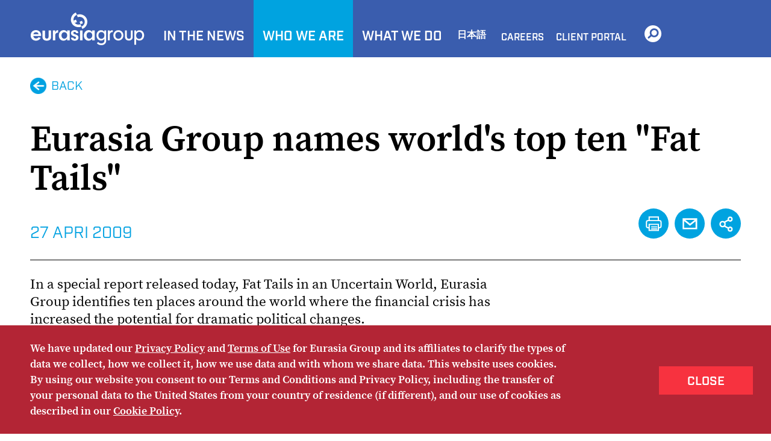

--- FILE ---
content_type: text/html;charset=UTF-8
request_url: https://www.eurasiagroup.net/media/eurasia-group-names-worlds-top-ten-fat-tails
body_size: 8468
content:

<!DOCTYPE html>
<!--[if lt IE 7]>      <html class="no-js lt-ie9 lt-ie8 lt-ie7"> <![endif]-->
<!--[if IE 7]>         <html class="no-js lt-ie9 lt-ie8"> <![endif]-->
<!--[if IE 8]>         <html class="no-js lt-ie9"> <![endif]-->
<!--[if gt IE 8]><!--> <html  class="no-js"> <!--<![endif]-->
<head>
<meta charset="utf-8">
<meta name="viewport" content="width=device-width, initial-scale=1"> 
<meta http-equiv="X-UA-Compatible" content="IE=edge">

<link rel="stylesheet" href="/css/normalize.min.css" />
<link rel="stylesheet" href="/css/font-awesome.min.css" />
<link rel="stylesheet" href="/css/main.min.css?v=1.0" />
<link rel="stylesheet" href="/css/slick.css" />
<link rel="stylesheet" href="/css/eurasia-live.min.css" />
<link rel="stylesheet" href="/css/jquery-ui.css" />
<link rel="stylesheet" href="/css/ipad-ls.min.css" media="only screen and (max-width: 1024px)">
<link rel="stylesheet" href="/css/ipad-p.min.css" media="only screen and (max-width: 768px)">
<link rel="stylesheet" href="/css/mobile.min.css" media="only screen and (max-width: 767px)">

<link rel="stylesheet" href="/css/feature-boxes.css" />

<link rel="stylesheet" href="/js/fancybox/jquery.fancybox.css" />

<link rel="stylesheet" type="text/css" media="print" href="/css/print.css" />

<link rel="apple-touch-icon" sizes="57x57" href="apple-touch-icon-57x57.png" />
<link rel="apple-touch-icon" sizes="72x72" href="apple-touch-icon-72x72.png" />
<link rel="apple-touch-icon" sizes="114x114" href="apple-touch-icon-114x114.png" />
<link rel="apple-touch-icon" sizes="144x144" href="apple-touch-icon-144x144.png" />

<link rel="shortcut icon" href="/img/favicon.ico">
<!--[if lt IE 9]>
	<script src="//html5shiv.googlecode.com/svn/trunk/html5.js"></script>
	<script src="//html5shiv-printshiv.googlecode.com/svn/trunk/html5shiv-printshiv.js"></script>
<![endif]-->

<script src="/js/jquery-1.11.2.min.js"></script>
<script src="/js/jquery-ui.min.js"></script>

<script src="https://use.typekit.net/syu0fhu.js"></script>
<script>try{Typekit.load({ async: true });}catch(e){}</script>
<script async src="//platform.twitter.com/widgets.js" charset="utf-8"></script>
<!-- Facebook Pixel Code -->
<script>
!function(f,b,e,v,n,t,s)
{if(f.fbq)return;n=f.fbq=function(){n.callMethod?
n.callMethod.apply(n,arguments):n.queue.push(arguments)};
if(!f._fbq)f._fbq=n;n.push=n;n.loaded=!0;n.version='2.0';
n.queue=[];t=b.createElement(e);t.async=!0;
t.src=v;s=b.getElementsByTagName(e)[0];
s.parentNode.insertBefore(t,s)}(window,document,'script',
'https://connect.facebook.net/en_US/fbevents.js');
fbq('init', '558254041400951');
fbq('track', 'PageView');
</script>
<noscript>
<img height="1" width="1"
src="https://www.facebook.com/tr?id=558254041400951&ev=PageView
&noscript=1"/>
</noscript>
<!-- End Facebook Pixel Code -->



		<title>Eurasia Group | Eurasia Group names world&#39;s top ten &quot;Fat Tails&quot;&nbsp;</title>
    	<meta name="description" content="">
    	<meta name="keywords" content=""> 
		<meta http-equiv="last-modified" content="2016-06-158@11:25:42 TMZ" />
    
<meta name="twitter:card" content="summary" />

<meta name="twitter:site" content="@EurasiaGroup" />
<meta name="twitter:title" content="Eurasia Group | Eurasia Group names world&#39;s top ten &quot;Fat Tails&quot;&nbsp;" />
<meta name="twitter:description" content="" />

<meta name="twitter:image" content="https://www.eurasiagroup.net/img/meta/twitter_card_default.jpg" />

<meta property="og:url" content="https://www.eurasiagroup.net/media/eurasia-group-names-worlds-top-ten-fat-tails" />
<meta property="og:title" content="Eurasia Group | Eurasia Group names world&#39;s top ten &quot;Fat Tails&quot;&nbsp;" />
<meta property="og:description" content="" />

<meta property="og:image" content="https://www.eurasiagroup.net/img/meta/og_image_default.jpg" />

<meta property="og:image:width" content="600" />
<meta property="og:image:height" content="600" />

<!-- Google tag (gtag.js) -->
<script async src="https://www.googletagmanager.com/gtag/js?id=G-SJYKBM7ZC5"></script>
<script>
  window.dataLayer = window.dataLayer || [];
  function gtag(){dataLayer.push(arguments);}
  gtag('js', new Date());

  gtag('config', 'G-SJYKBM7ZC5');
</script>
</head>


<body>
<!-- -->
<span class="js-prevent-default init-hidden"></span>
<header class="font-industry-bold print-hidden">
	<div class="js-go-back nav-mobile-go-back"></div>
	<div class="container clearfix">
		<a href="/" class="logo-v2">
			<img src="/img/logo.svg" class="pdf-hidden" />
		</a>
		<!--<a href="/" class="logo">
			<img src="/img/logo.png" alt="" class="pdf-hidden">
		</a>-->
		<div class="burger-menu init-hidden js-trigger-nav"></div>
		<div class="user-nav-wrapper js-second-tier">
			<div class="css-table">
				<nav class="user-nav">
					<form class="header-search init-hidden" action="/global-search-results" onSubmit="return validateForm(this);">
						<input type="text" name="keyword" class="autoSuggest font-default" placeholder="Site Search" autocomplete="off" data-url="/ajax/all_suggest_1.cfm" >					
						<input type="submit" class="btn-search " value="SEARCH">
						<ul></ul>
					</form>
					<ul><li class="js-populate-me"></li></ul>
				</nav>
			</div>
		</div>
		<div class="user-nav-wrapper js-first-tier">
			<div class="css-table">
				<nav class="user-nav">
					
	<ul>
    
		
			<li class="first-tier ">
				
				
				<a href="/in-the-news">In The News</a>
					
				
			</li>
		
			<li class="first-tier active ">
				
				
				<a href="/whoweare">Who We Are</a>
					
				
									<ul class="second-tier">
                                    	
										<li>
											<a href="/our-story">Our Story</a>
										</li>
										
										<li>
											<a href="/our-values">Our Values</a>
										</li>
										
										<li>
											<a href="/our-people">Our People</a>
										</li>
										
										<li>
											<a href="/for-the-media">For the Media</a>
										</li>
										
										<li>
											<a href="/contact-us">Contact Us</a>
										</li>
										
									</ul>
								
								<div class="nav-box-content">
												
								</div>
							
			</li>
		
			<li class="first-tier ">
				
				
				<a href="/services/whatwedo">What We Do</a>
					
				
                    <ul class="second-tier">
                    	
                    	
                        	<li >
                                <a href="/services/political-risk-advisory">Political risk advisory</a>
								
                            </li>
                        
                        	<li >
                                <a href="/services/management-consulting">Management consulting</a>
								
                            </li>
                        
                        	<li >
                                <a href="/services/thought-leadership">Thought Leadership</a>
								
                            </li>
                        
                        	<li >
                                <a href="/services/speaking-engagements">Speaking</a>
								
                            </li>
                        
                        	<li >
                                <a href="/services/events">Events</a>
								
                            </li>
                         
                    </ul>
					
			</li>
		
			<li class="first-tier japannav-li">
				
					<a href="/services/japan" class="japannav  navitem_360" >
				日本語</a>
				
                    <ul class="second-tier">
                    	
                        	<li >
                                <a href="/services/about-us-japan">ユーラシアグループについて · 概要</a>
								
                            </li>
                        
                        	<li >
                                <a href="/services/in-the-news-japan"> ニュース · メディア</a>
								
                            </li>
                        
                        	<li >
                                <a href="/services/services-japan"> サービス</a>
								
                            </li>
                        
                        	<li >
                                <a href="/services/contact-japan"> お問い合わせ</a>
								
                            </li>
                         
                    </ul>
                    
			</li>
		
	</ul>

					<span class="small-nav">
			

			<a href="/careers" class=" navitem_360" >
				Careers
			</a>
			
		
			

			<a href="https://library.eurasiagroup.net" class=" navitem_237"  target="_blank">
				Client Portal
			</a>
			
		</span>
					<ul class="mobile-search-link">
						<li class="first-tier" >
							<a href="javascript:void(0)" class="js-search-tier">SEARCH</a>
						</li>
					</ul>
					<a href="javascript:void(0)" class="search-icon js-search"></a>				
					<form class="header-search init-hidden" action="/global-search-results" onSubmit="return validateForm(this);">
						<input type="text" name="keyword" class="autoSuggest font-default" placeholder="Site Search" autocomplete="off" data-url="/ajax/all_suggest_1.cfm" >					
						<input type="submit" class="btn-search" value="SEARCH" >
						<ul></ul>
					</form>
				</nav>
			</div>
		</div>
	</div>
</header>

<div class="print-only print-header">
	<img src="/img/logo-footer-2x-1.png" alt="" />
</div>




<!-- -->

<section class="detail-style-one">
	<div class="container detail-top">
    <a class="icon-link go-back font-industry red-or-blue all-caps" href="javascript:history.go(-1)">Back</a>
		
			<!--<h1 class="title">Press Releases</h1>-->
			<h1 class="title">Eurasia Group names world&#39;s top ten &quot;Fat Tails&quot;&nbsp;</h1>
			
			<div class="clearfix below-title">
				<div class="detail-top-text font-industry">
					
					<span class="red-or-blue">
                        <br/>
						27 Apri 2009 
					</span><br/>
				</div>
				<div class="alt-tool">
					

				 <!-- -->

				
					<ul class="tools clearfix">
						
						<li class="tools-print ipad-mobile-hidden">
							<a href="javascript:window.print();" class="tools-print">
								<span class="sr-only">PRINT</span>
							</a>
						</li>
						
						<li class="tools-email">
							
							<a href="mailto:?&subject=A link from the Eurasia Group website&body=Eurasia%20Group%20names%20world%26%2339%3Bs%20top%20ten%20%26quot%3BFat%20Tails%26quot%3B%26nbsp%3B%0D%0Ahttp%3A%2F%2Fwww%2Eeurasiagroup%2Enet%2Fmedia%2Feurasia%2Dgroup%2Dnames%2Dworlds%2Dtop%2Dten%2Dfat%2Dtails" class="tools-email">
								<span class="sr-only">EMAIL</span>
							</a>
							
						</li>
						
							<li class="tools-share">
								<a href="#popup-social" class="lightbox-share lightbox"><span class="sr-only">Share</span></a>
								<!-- <ul class="tools-share-list">
									<li>
										<a href="http://www.facebook.com/share.php?u=http://www.eurasiagroup.net/media/eurasia-group-names-worlds-top-ten-fat-tails" class="fb" target="_blank">FACEBOOK</a>
									</li>
									<li>
										<a href="https://plus.google.com/share?url=http://www.eurasiagroup.net/media/eurasia-group-names-worlds-top-ten-fat-tails" class="gp" target="_blank">GOOGLE +</a>
									</li>
									<li>
										<a href="http://www.linkedin.com/shareArticle?mini=true&title=&summary=&source=www.eurasiagroup.net&url=http://www.eurasiagroup.net/media/eurasia-group-names-worlds-top-ten-fat-tails" class="in" target="_blank">LINKEDIN</a>
									</li>
									<li>
										<a href="https://twitter.com/share?url=http://www.eurasiagroup.net/media/eurasia-group-names-worlds-top-ten-fat-tails" class="tw" target="_blank">TWITTER</a>
									</li>
								</ul> -->
							</li>
						
<!-- 						
							<li>
								<a href="#" class="tools-textsize">
									<span>TEXT SIZE</span>
								</a>
							</li>
						 -->
    			</ul>
				
				</div>
			</div>
		
	</div><!-- container detail-top -->

    <div class="detail-content">
        <div class="container">
            
            <div class="clearfix below-top-image">
                <div class="left-content pull-left ">
                  <div class="site-page-text no-padding-top">
                    In a special report released today,&nbsp;Fat Tails in an Uncertain World, Eurasia Group identifies ten places around the world where the financial crisis has increased the potential for dramatic political changes.&nbsp;<br />
<br />
These highly volatile and seemingly improbable developments known as fat tails would have been almost unthinkable six months or a year ago. Yet as the global crisis has increased pressures on political leaders, institutions, and the stability of countries all over the world, they have become much more conceivable. The fat tail risks range from the fall of incumbent regimes and military coups to political gridlock and the breakups of existing states. These scenarios are not Eurasia Group's mainline &quot;calls,&quot; but they have become much more likely as a result of the financial crisis and the new global economic environment.&nbsp;<br />
<br />
The following is a brief summary of the ten fat tail risks. For the full report, including details on the US, regional, and global implications of each hypothetical scenario, please visit www.eurasiagroup.net.&nbsp;<br />
<br />
1 - Pakistan (30%): The military returns to power. As the recession worsens, partisan political conflict and rising extremism lead the military to appoint a caretaker technocratic government.&nbsp;<br />
<br />
2 - Ukraine (15%): As its economy and public finances continue to deteriorate, Ukraine backs away from Western institutions and turns to Russia for assistance. Moscow makes tough demands for political and economic concessions in exchange for a loan.&nbsp;<br />
<br />
3 - Russia (20%): Growing unemployment and plummeting disposable income cause social unrest. Politics takes an authoritarian turn as the hard-line siloviki camp ousts liberals, economic policy turns significantly more statist and autarchic, and foreign policy becomes increasingly confrontational and unpredictable.<br />
<br />
4 - Mexico (10%): A drug-cartel corruption scandal is uncovered within President Felipe Calderon's immediate circle. The president's hard-line stance against organized crime is quickly discredited, and he resigns.<br />
<br />
5 - Nigeria (15%): Nigeria's fragile stability collapses as low oil prices and insurgency remove the financial glue that has kept Nigeria together. The federation disintegrates and begins to splinter into regional ethnic blocks of states.<br />
<br />
6 - Turkey (15%): Further contraction of the economy provides a window of opportunity for secularists to strike against the ruling Justice and Development Party (AKP). The AKP pushes too far against secularist forces, resulting in a lawsuit and a court ruling that ultimately bans the party.<br />
<br />
7 - Argentina (15%): In an increasingly difficult political environment, the government cannot respond to deteriorating economic conditions. The government loses in elections and Cristina Fernandez de Kirchner resigns from the presidency.<br />
<br />
8 - UAE (10%): The weak institutionalization of federalism and the increasing personalization of Emirati politics lead to a disintegration of the UAE as the financial crisis ebbs.<br />
<br />
9 - Japan (15%): The ruling Liberal Democratic Party (LDP) loses elections, triggering the party's breakdown and policy paralysis. The political gridlock reduces Tokyo's assertiveness in the region and complicates efforts to improve security relations with the US.&nbsp;<br />
<br />
10 - Poland (10%): As Poland experiences a severe recession, populism and nationalism return to the political scene. The new populist ruling party's policy agenda becomes economically statist, culturally intolerant, and nationalist.<br />
<br />
* * *<br />
<br />
Contact:&nbsp;<br />
Ms. Alex Lloyd<br />
Head of Communications<br />
+ 1 646.291.4036 | <a href="/cdn-cgi/l/email-protection" class="__cf_email__" data-cfemail="1a777f7e737b5a7f6f687b69737b7d68756f6a34747f6e">[email&#160;protected]</a><br />
<br />
Eurasia Group is the world's leading global political risk research and consulting firm. Since 1998, it has helped clients make informed business decisions in countries where understanding the political landscape is critical. The firm's research analysts are trained social scientists with post-graduate degrees, extensive professional experience, and a diverse range of language capabilities. Headquartered in New York, it also has offices in Washington and London, as well as a network of experts around the world. For more information, please visit www.eurasiagroup.net.<br />
<br />

                  </div>
                    
                    <div class="related-stuff">  
                        
                    </div>
                </div>
                  <div class="right-thumbs pull-right">
                    
        

                            </div>
            </div>
            
        </div>
    </div>
	
</section>


<script data-cfasync="false" src="/cdn-cgi/scripts/5c5dd728/cloudflare-static/email-decode.min.js"></script><SCRIPT>
$(".js-email-req").change(function(){
	if ($(".js-email-req").prop('checked')) {
		$("#privacyPolicy-error").remove();
	}
})

$(".js-email-submit").submit(function(){
	$d = $(this)
	if ($(".js-email-req").prop('checked')) {
		$("#privacyPolicy-error").remove();
	} else {
		if ($("#privacyPolicy-error").length < 1) {
			$('<label id="privacyPolicy-error" class="error" style="color:#ff2f00">This field is required.</label>').insertAfter('.custom-checkbox')
		}
		
		return false;
	}
})
</SCRIPT>




<!-- -->
				
<footer class="footer_block font-industry">
	<div class="container clearfix">
		<div class="pull-left footer-contents">
			<ul class="social-icons print-hidden clearfix">
				<li class="twitter"><a href="http://twitter.com/EurasiaGroup" target="_blank"><span class="sr-only">Twitter</span></a></li>
				<li class="facebook"><a href="http://www.facebook.com/pages/Eurasia-Group/96710501132" target="_blank"><span class="sr-only">Facebook</span></a></li>
				<li class="linkedin"><a href="https://www.linkedin.com/company/eurasia-group" target="_blank"><span class="sr-only">LinkedIn</span></a></li>
				<!-- <li class="youtube"><a href="https://www.youtube.com/channel/UCdxtKCndefqYg9y2-U9KHhg" target="_blank"><span class="sr-only">YouTube</span></a></li> -->
				<li class="rss"><a href="/subscribe"><span class="sr-only">RSS</span></a></li>
				
			</ul>
			<div class="ipad-mobile-only"></div>
			
			<ul class="footer-nav print-hidden clearfix">
									
						<li><a href="/">Home</a></li>
										
						<li><a href="/contact-us">Contact Us</a></li>
										
						<li><a href="https://www.gzeromedia.com/subscribe/" target="_blank">Subscribe</a></li>
										
						<li><a href="/site-map">Site Map</a></li>
										
						<li><a href="/legal-notices">Privacy Policy</a></li>
										
						<li><a href="/accessibility">Accessibility</a></li>
										
						<li><a href="/terms-of-use">Terms Of Use</a></li>
					
			</ul>
			<a class="footer-logo ipad-mobile-only" href="/"></a>
			<p class="copywrite">&copy; Eurasia Group 2026. Any copying or distribution of Eurasia Group materials is prohibited. <span class="site-by">Site by <a href="http://www.odgis.com/?eg" target="_blank">Odgis+Co</a> and <a href="https://www.icvmhawk.com/" target="_blank">ICVM Hawk</a>.</span></p>

		</div>
		<a class="pull-right footer-logo ipad-mobile-hidden" href="/"></a>
		
<!-- 		
-->
	</div>
</footer>

<!-- Cookie Stuff -->

<style>
 #cookie-banner{background-color:#B32535;color:#fff;padding:25px 0;position:fixed;bottom:0;width:100%;left:0;z-index:10000;box-sizing:border-box;opacity:1;transition:all .5s ease 0s;-webkit-transition:all .5s ease 0s;font-size:18px}#cookie-banner.faded,#cookie-banner.hidden{bottom:-100%}#cookie-banner p{margin:0;line-height:26px;font-weight:600}#cookie-banner .rtf{padding-right:290px}#cookie-banner a{color:#fff;text-decoration:underline}#cookie-banner a.close-btn{position:absolute;right:30px;top:50%;margin-top:-22px;text-decoration:none;background-color:#f7323f}#cookie-banner a.close-btn:hover{background-color:#000}@media (max-width:768px){#cookie-banner{font-size:16px}#cookie-banner .container{text-align:center}#cookie-banner .rtf{padding-right:0}#cookie-banner a.close-btn{position:static;margin:10px auto 0;font-size:16px;height: auto;
    padding: 6px 20px 4px 20px;
    line-height: normal;font-family: "industry-n5", "industry", sans-serif; font-weight: 500}}@media print{#cookie-banner{display:none}}
</style>
<div id="cookie-banner" class="hidden">  
	<div class="container">
	  <div class="rtf clearfix">    
	    <p>
    		We have updated our <a href="/legal-notices#privacypolicy" target="_blank" rel="noopener">Privacy Policy</a> and <a href="/terms-of-use" target="_blank" rel="noopener">Terms of Use</a> for Eurasia Group and its affiliates to clarify the types of data we collect, how we collect it, how we use data and with whom we share data. This website uses cookies. By using our website you consent to our Terms and Conditions and Privacy Policy, including the transfer of your personal data to the United States from your country of residence (if different), and our use of cookies as described in our <a href="/legal-notices#cookiepolicy" target="_blank" rel="noopener">Cookie Policy</a>.
	    </p>  
	  </div>  
	  <a class="js-close-banner close-btn btn-block font-industry-bold" href="javascript:void(0)">CLOSE</a>
  </div>
</div>
<script type="text/javascript" src="/scripts/js.cookie.min.js"></script>
<script>
  
  var ls_val = "agreedToCookies";
  var cFlag = Cookies.get(ls_val);

  function setcFlag() {
    document.getElementById("cookie-banner").classList.add('faded');
    setTimeout(function(){document.getElementById("cookie-banner").classList.add('hidden'); },500);
    Cookies.set(ls_val, '1', { expires: 365 } );
  }

  if (typeof cFlag == 'undefined' || cFlag != '1') {
    setTimeout(function(){document.getElementById("cookie-banner").classList.remove('hidden');},2000);
    document.querySelector(".js-close-banner").addEventListener("click", setcFlag);
  } else {
    var elem = document.getElementById("cookie-banner");
    if(elem !== null)
      elem.parentNode.removeChild(elem);
  }

</script>

<!-- end of cookie stuff -->

<link media="screen" rel="stylesheet" href="/css/colorbox.css">
<script type="text/javascript" src="/js/jquery.colorbox-min.js"></script>
<script>


var cboxOptions
$(document).ready(function(e) {

	cboxOptions = {
		width: '90%',
		height: '90%',
		maxWidth: '750px',
		maxHeight: '570px'
	}
    $('a.playVid').colorbox(cboxOptions);
});
	
$(window).resize(function(){
    $.colorbox.resize({
      width: window.innerWidth > parseInt(cboxOptions.maxWidth) ? cboxOptions.maxWidth : cboxOptions.width,
      height: window.innerHeight > parseInt(cboxOptions.maxHeight) ? cboxOptions.maxHeight : cboxOptions.height
    });
});
	
</script><script src="/js/jquery.slick.min.js"></script>
<script src="/js/jquery.bxslider.min.js"></script>
<script src="/js/fancybox/jquery.fancybox.js"></script>
<script src="/js/main.js?v=1.4"></script>

 
<!-- Hotjar Tracking Code for https://eurasiagroup.net -->

<script>

    (function(h,o,t,j,a,r){

        h.hj=h.hj||function(){(h.hj.q=h.hj.q||[]).push(arguments)};

        h._hjSettings={hjid:1709622,hjsv:6};

        a=o.getElementsByTagName('head')[0];

        r=o.createElement('script');r.async=1;

        r.src=t+h._hjSettings.hjid+j+h._hjSettings.hjsv;

        a.appendChild(r);

    })(window,document,'https://static.hotjar.com/c/hotjar-','.js?sv=');

</script>

<!-- Twitter universal website tag code -->
<script>
!function(e,t,n,s,u,a){e.twq||(s=e.twq=function(){s.exe?s.exe.apply(s,arguments):s.queue.push(arguments);
},s.version='1.1',s.queue=[],u=t.createElement(n),u.async=!0,u.src='//static.ads-twitter.com/uwt.js',
a=t.getElementsByTagName(n)[0],a.parentNode.insertBefore(u,a))}(window,document,'script');
// Insert Twitter Pixel ID and Standard Event data below
twq('init','o29wp');
twq('track','PageView');
</script>
<!-- End Twitter universal website tag code -->


<div class="popup-holder init-hidden">
	<div class="popup lightbox" id="popup-social">
		<div class="social-header font-industry-medium blue-or-red">
			SHARE
		</div>
		<div class="holder social-holder">
			<strong class="title"><span>Eurasia</span></strong>
			<p class="popup-text">You may share a link to this page on any of the sites listed below.</p>
			
			<ul class="shareIcons clearfix">
				<li class="linkedin"><a href="http://www.linkedin.com/shareArticle?mini=true&title=&summary=&source=www.eurasiagroup.net&url=https://www.eurasiagroup.net/media/eurasia-group-names-worlds-top-ten-fat-tails" target="_blank"><span></span>LinkedIn</a></li>
				<li class="facebook"><a href="http://www.facebook.com/share.php?u=https://www.eurasiagroup.net/media/eurasia-group-names-worlds-top-ten-fat-tails" target="_blank"><span></span>Facebook</a></li>
				<li class="twitter"><a href="https://twitter.com/share?url=https://www.eurasiagroup.net/media/eurasia-group-names-worlds-top-ten-fat-tails" target="_blank"><span></span>X</a></li>
			</ul>
		</div>
	</div>
</div>
<div class="load-overlay"><div class="spinner-text text-center all-caps font-industry-bold">Searching...</div></div>
</body>
</html> 

--- FILE ---
content_type: text/css
request_url: https://www.eurasiagroup.net/css/main.min.css?v=1.0
body_size: 17523
content:
body{font-family:source-serif-pro-n4,source-serif-pro,serif;font-weight:400;font-style:normal;color:#8a8c8e;padding-top:95px}a{text-decoration:none}a.font-black{color:#000}a:hover{text-decoration:underline}.is-mobile a:hover{text-decoration:none!important}a.no-underline:hover{text-decoration:none}a[href^=tel]{color:#00a1e1}.invisible{visibility:hidden}.show-retina{display:none}hr{border-top:1px solid #000;border-bottom:0}ul{padding:0;margin:0;list-style-type:none}li{list-style-type:none}.no-margin-top{margin-top:0!important}.text-center{text-align:center}.init-hidden,.ipad-mobile-only,.pdf-only,.phone-only,.print-only{display:none}.clearfix:after,.clearfix:before{content:"";display:table}.clearfix:after{clear:both}.pull-left{float:left}.pull-right{float:right}.sr-only{position:absolute;width:1px;height:1px;padding:0;margin:-1px;overflow:hidden;clip:rect(0,0,0,0);border:0}.font-default{font-family:source-serif-pro-n4,source-serif-pro,serif;font-weight:400}.font-semibold{font-family:source-serif-pro-n6,source-serif-pro,serif;font-style:normal;font-weight:600}.font-bold{font-family:source-serif-pro-n7,source-serif-pro,serif;font-weight:700}.font-industry{font-family:industry-n4,industry,sans-serif;font-weight:400;font-style:normal}.font-industry-bold{font-family:industry-n6,industry,sans-serif;font-weight:600;font-style:normal}.font-industry-medium{font-family:industry-n5,industry,sans-serif;font-style:normal;font-weight:500}.font-japanese,.font-japanese h1,.page-hero .page-hero-text h1.font-japanese,h1.font-japanese{font-family:source-han-sans-japanese-n4,source-han-sans-japanese,"MS PGothic",sans-serif;font-weight:400;font-style:normal}.all-caps{text-transform:uppercase}.font-white{color:#fff}input,select,textarea{border-radius:0;background:0 0;-webkit-appearance:none}.custom-checkbox{line-height:24px;position:relative}.custom-checkbox.stand-alone{margin-top:10px}.custom-checkbox input[type=checkbox]{opacity:0;background:0 0;position:relative;width:17px;margin-right:5px;height:17px;float:left;margin-right:10px}form.form .custom-checkbox label.chk-me{text-transform:none}form.form .custom-checkbox label.error{top:auto;bottom:0;margin-bottom:-20px}.custom-checkbox:before{content:"";display:block;position:absolute;top:3px;width:17px;height:17px;border:1px solid #000;color:#000}.custom-checkbox input[type=checkbox]~span:before{visibility:hidden;position:absolute;left:2px;top:4px;content:"\f00c";display:inline-block;font:normal normal normal 14px/1 FontAwesome;font-size:16px!important;color:#000;font-size:inherit;text-rendering:auto;-webkit-font-smoothing:antialiased;-moz-osx-font-smoothing:grayscale;pointer-events:none}.custom-checkbox input[type=checkbox]:checked~span:before{visibility:visible}textarea{border:1px solid #000;color:#000;font-family:arial;font-size:16px;padding:7px}h1{font-size:50px;font-family:source-serif-pro-n6,source-serif-pro,serif;font-weight:600;line-height:65px}.bg-img-wrapper{background-size:cover;background-position:center center}.bg-img-wrapper img{display:none}.square-img-wrapper{background-repeat:no-repeat;background-position:center;background-size:cover}a.square-img-wrapper{display:inline-block}.container{width:1180px;padding-left:50px;padding-right:50px;margin:0 auto;position:relative}.container.no-padding{padding-left:0;padding-right:0}header{background-color:#3a5dae;color:#fff;font-size:22px;height:95px;position:fixed;z-index:1;top:0;left:0;width:100%;z-index:99999}header a{color:#fff}header a.logo{display:inline-block;margin-top:10px;margin-right:15px;width:64px;height:64px;background:url(/img/logo.png)}header a.logo img{display:none}header .logo-v2{margin-left:-9px;display:inline-block}header .logo-v2 img{height:95px;width:210px}.css-table{display:inline}div.user-nav-wrapper{display:inline}div.user-nav-wrapper.js-second-tier{display:none}.full-img-bg{background-size:cover;background-repeat:no-repeat}header .user-nav{display:inline-block;vertical-align:top;height:80px}div.seperator{height:80px;width:100%}.read-more-link+div.seperator{display:none}header .search-icon{display:inline-block;height:28px;width:28px;border-radius:15px;background-color:#fff;background-image:url(/img/icon-search-blue.png);background-repeat:no-repeat;margin-left:15px;background-position:center 5px;margin-bottom:25px}header.show-search .search-icon{background-image:url(/img/icon-close-blue.png);background-position:center center}.join-the-convo,.join-the-convo a{color:#f7323f}.join-the-convo a.font-white{color:#fff}.join-the-convo{margin-bottom:10px}.join-the-convo span.text{position:relative;display:inline-block;font-size:30px}.join-the-convo span.text:before{content:"";display:inline-block;width:24px;height:17px;top:4px;margin-left:-28px;position:absolute;background:url(/img/left-quote.png)}.join-the-convo span.text:after{content:"";display:inline-block;width:24px;right:0;margin-right:-28px;height:17px;bottom:5px;position:absolute;background:url(/img/right-quote.png)}.join-the-convo a.view-all{margin-top:15px;position:absolute;right:0;margin-right:50px}div.search-result{font-size:26px;color:#000;border-bottom:1px solid #000;padding-bottom:25px}div.search-result.no-border{border-bottom:0}.search-table .search-result{display:none}.clearfix+.search-table,.related-files-detail+.search-table{margin-top:80px}.search-table+.search-table.phone-only{margin-top:50px}header .user-nav>ul{display:inline-block}header .user-nav>ul>li{float:left;position:relative;padding:46px 15px 16px 15px;text-transform:uppercase;height:95px}header .user-nav>ul>li a{display:block}.next-previous{display:flex;align-items:flex-start;justify-content:space-between;align-content:flex-start;flex-wrap:nowrap}.next-previous>.previous{width:150px;margin-right:20px}@media (max-width:960px){.next-previous>div{width:50%}}@media (min-width:960px){header .user-nav>ul>li.japannav-li{padding:46px 10px 16px 10px}header .user-nav>ul>li.japannav-li>a{font-size:16px;position:relative;top:2px}}header .user-nav>ul>li a:hover,span.small-nav a:hover{text-decoration:none}span.small-nav{display:inline-block;vertical-align:top;font-size:16px;height:100%;text-transform:uppercase}span.small-nav a{float:left;padding:52px 10px 10px 10px;height:95px}span.small-nav a.navitem_359{padding-top:48px}span.small-nav a.active{background-color:#00a1e1;text-decoration:none}header .user-nav li:hover,header .user-nav>ul>li.active,span.small-nav a:hover{background-color:#00a3e0}.header-search ul li:hover{background-color:transparent!important}header .user-nav ul ul li:hover a{color:#fff}header .user-nav ul ul>li.has-children{position:relative}header .user-nav ul ul>li>.seconnd-tier-opener{content:"";display:block;position:absolute;top:14px;right:15px;width:30px;height:30px;background-image:url(/img/arrow-nav-down.svg);background-repeat:no-repeat;background-size:20px;background-position:center;cursor:pointer;-webkit-transition:-webkit-transform .2s ease-in-out;-ms-transition:-ms-transform .2s ease-in-out;transition:transform .2s ease-in-out}header .user-nav ul ul>li.has-children:hover>.seconnd-tier-opener{background-image:url(/img/arrow-nav-down-white.svg)}header .user-nav ul ul ul{overflow:hidden;display:block;max-height:0;position:relative;left:0;z-index:99999;margin:0;top:auto;transition:max-height 250ms}.seconnd-tier-opener.active{transform:rotate(180deg);-ms-transform:rotate(180deg);-webkit-transform:rotate(180deg)}.seconnd-tier-opener.active+ul{max-height:500px;transition:max-height 250ms}header .user-nav ul ul ul li{white-space:normal;text-transform:capitalize;padding:8px 20px 7px 40px;font-size:20px}header .user-nav ul ul>li.has-children.active{background:#00a3e0}form.header-search{position:absolute;top:21px;left:267px;display:none}form.header-search:before{content:"";width:30px;height:30px;display:block;position:absolute;left:10px;top:10px;z-index:2;background-image:url(/img/icon-search-sm.png)}.header-search ul{background-color:#fff;margin-top:51px}.header-search ul li{line-height:1;padding:10px 30px 10px 55px}.header-search ul li:first-child{padding-top:15px}.header-search ul li:last-child{padding-bottom:15px}.header-search ul li a{color:#666;font-family:source-serif-pro-n4,source-serif-pro,serif;font-weight:400;font-size:26px;word-break:break-word;word-wrap:break-word}.header-search ul li a span{color:#000;font-family:source-serif-pro-n6,source-serif-pro,serif;font-weight:600}.show-search form.header-search{display:block}.show-search .user-nav .small-nav,.show-search .user-nav>ul{visibility:hidden}.header-search ul,form.header-search input[type=text]{width:627px}form.header-search input[type=text]{float:left;color:#000;font-size:26px;border:0;height:50px;padding-left:55px;background-color:#fff}form.header-search .btn-search{float:left;height:50px;border:0;padding:0 40px;color:#fff;background-color:#00a3e0}form.header-search .btn-search:hover{background-color:#000}ul.badge-list li{padding:50px 30px}ul.badge-list li .badge-content{width:68%;padding-right:80px}ul.badge-list li.no-img .badge-content{width:100%;padding-right:0}ul.badge-list li .circle-img-wrapper{width:32%}ul.badge-list li{margin-top:80px}ul.badge-list li:nth-child(4n+1){background-color:#00a1e1}ul.badge-list li:nth-child(4n+2){background-color:#1e4f92}ul.badge-list li:nth-child(4n+3){background-color:#3a5daf}ul.badge-list li:nth-child(4n+4){background-color:#00215c}ul.badge-list.alt li:nth-child(4n+1){background-color:#f7323f}ul.badge-list.alt li:nth-child(4n+2){background-color:#c3002f}ul.badge-list.alt li:nth-child(4n+3){background-color:#850020}ul.badge-list.alt li:nth-child(4n+4){background-color:#4d0000}ul.badge-list .badge-title{font-size:48px;line-height:50px}ul.badge-list .badge-blurb{font-size:25px;max-width:500px;margin-top:35px}ul.badge-list li.no-img .badge-blurb{max-width:initial}ul.badge-list .learn-more{margin-top:20px}.circle-img-wrapper .square-img-wrapper{width:242px;height:242px;border-radius:666px;overflow:hidden}.target-anchor{display:block;width:1px;height:1px;visibility:hidden;position:absolute;margin-top:-82px}.page-hero{height:420px;background-color:#000}.hero-video-slider{position:absolute;left:0;top:0;width:100%;height:100%;overflow:hidden}.hero-video-slider .bg-video{top:50%;left:50%;width:auto;height:auto;min-width:100%;min-height:100%;position:absolute;background-size:cover;-o-background-size:cover;-moz-background-size:cover;-webkit-background-size:cover;transform:translateX(-50%) translateY(-50%);-o-transform:translateX(-50%) translateY(-50%);-ms-transform:translateX(-50%) translateY(-50%);-moz-transform:translateX(-50%) translateY(-50%);-webkit-transform:translateX(-50%) translateY(-50%)}@media (max-width:991px){.hero-video-slider{display:none}}.page-hero.error{background-color:transparent}.page-hero .page-hero-text{position:absolute;bottom:40px;padding-right:50px}.page-hero .page-hero-text h1{margin-bottom:0;font-size:48px;line-height:55px}.page-hero .page-hero-text h1.marg-bottom{margin-bottom:.67em}.page-hero .page-hero-text h1{letter-spacing:.09em;font-family:industry-n5,industry,sans-serif;text-transform:uppercase;font-style:normal;font-weight:500}.page-hero.alt-style.error .page-hero-text h1{letter-spacing:initial}.page-hero .page-hero-text h2{font-size:25px;max-width:700px;margin-top:-5px;margin-bottom:0}.page-hero.alt-style .page-hero-text h2{text-transform:none}.page-hero .container{background-size:cover;background-position:center;background-repeat:no-repeat;height:100%}.page-hero.error{height:auto}.page-hero.error .page-hero-text{position:static}.page-hero.error .font-white{color:#000}.bio-top{background-color:#3a5dae;padding:60px 0 100px 0}.bio-top.has-min-height{min-height:500px}.bio-top .name-title{width:70%;width:calc(100% - 450px)}.bio-top h1{font-size:60px}.bio-top .name{margin:0}.bio-top .title{color:#00a1df;margin:-5px 0 0}.bio-top .headhshot-etc-container{position:absolute;right:50px;top:0;width:335px}.bio-top .headhshot-etc-container .bio-photo-container{width:335px;margin-bottom:25px;font-size:20px}.bio-top .headhshot-etc-container .pull-right{width:210px;font-size:20px}.bio-top .bio-expertise{font-size:27px;width:70%;width:calc(100% - 450px);margin:30px 0 0 0}.bio-top .bio-expertise ul{color:#fff}.bio-top .bio-expertise h2.label{color:#00a1df;font-size:27px;margin-bottom:0}.bio-top .bio-expertise h2.items{font-size:28px;margin:0}.bio-top .bio-expertise p.bio-quotes{margin-top:0}.bio-main-content{color:#000;font-size:23px;line-height:26px}.bio-main-content .slide{padding-top:70px}.bio-main-content.slider-loaded .slide{position:static!important}.bio-main-content.slider-loaded .bx-viewport{height:auto!important}.bio-main-content .background-paragraph{padding-right:200px;line-height:28px}.thumb-img-wrapper .vid-icon,ul.news-list li .vid-icon{display:inline-block;width:37px;height:36px;background-image:url(/img/icon-video.png);background-size:cover;position:absolute;bottom:10px;left:10px}.thumb-img-wrapper .vid-icon{bottom:20px;left:20px}.thumb-list{margin:70px -20px 0 -20px}.thumbs-sep{width:100%;height:1px;background-color:#808285}.thumblist-sep-parent{padding:0 20px}.thumblist-sep{width:100%;height:1px;background-color:#808285;margin-bottom:70px;display:block;clear:both}ul.thumb-list li{width:33.3333333%;float:left;padding:0 20px 70px 20px}.square-img-wrapper+.below-thumb-content{margin-top:20px}ul.thumb-list li .below-thumb-content{padding:0 20px;font-size:20px;line-height:26px}ul.thumb-list li a.thumb-title{color:#000;font-size:30px;margin-bottom:15px;display:block;line-height:30px}ul.thumb-list li .thumb-author{color:#00a1e1}ul.thumb-list li a.read-more{color:#000}ul.thumb-list li .thumb-author,ul.thumb-list li a.read-more{font-size:20px}ul.thumb-list li .thumb-img-wrapper{width:100%;height:258px;margin-bottom:40px;position:relative;background-repeat:no-repeat;background-size:cover;background-position:center center}.bottom-gradient{margin-bottom:80px}.bottom-gradient.no-margin-bottom{margin-bottom:0}.hero-wrapper{color:#fff;background:#000;max-height:840px;overflow:hidden}.hero-wrapper .container{padding-left:0;padding-right:0}.hero-wrapper ul.left-content{float:left;height:840px;width:866px;position:relative;color:#fff}.hero-wrapper ul.left-content li{position:absolute;left:0;top:0;height:100%;width:100%;padding:50px;background-size:cover}.hero-wrapper ul.left-content li:before,.page-hero .container:before{width:100%;height:75%;content:"";position:absolute;left:0;bottom:0;display:block;background:-moz-linear-gradient(top,rgba(0,0,0,0) 0,rgba(0,7,21,0) 10%,rgba(0,17,49,1) 96%,rgba(0,18,51,1) 100%);background:-webkit-linear-gradient(top,rgba(0,0,0,0) 0,rgba(0,7,21,0) 10%,rgba(0,17,49,1) 96%,rgba(0,18,51,1) 100%);background:linear-gradient(to bottom,rgba(0,0,0,0) 0,rgba(0,7,21,0) 10%,rgba(0,17,49,1) 96%,rgba(0,18,51,1) 100%)}.page-hero.error .container:before{display:none}.hero-wrapper ul.left-content li .text-content{position:absolute;left:50px;bottom:100px}.hero-wrapper ul.news-list li{padding:20px 50px;color:#fff;border-bottom:1px solid #fff;margin-top:0}.alt-style .hero-wrapper ul.news-list li{font-size:30px;color:#00a1e1;text-transform:uppercase;border-bottom:3px solid #fff}.hero-wrapper ul.news-list li:last-child{border-bottom:0}.hero-wrapper .hero-source{color:#fff;text-transform:uppercase;font-size:19px}.hero-wrapper h1.news-title{margin-bottom:10px;padding-right:50px}.hero-wrapper h1.news-title.prof-listing{letter-spacing:.09em;margin-bottom:0;font-size:48px;line-height:55px}.hero-wrapper .news-sub{font-size:25px;text-transform:uppercase;display:inline-block;padding-right:50px}.hero-wrapper .news-sub.prof-listing{margin-top:-5px}.hero-wrapper.alt-style .news-sub{text-transform:none}.hero-wrapper a{color:#fff}.red-or-blue{color:#00a1e1}.hero-wrapper ul.news-list{float:left;width:300px}a.news-title{color:#fff;line-height:26px;display:inline-block;font-size:23px}a.news-title+*{margin-top:15px}a.icon-link.go-back{background-image:url(/img/blue-arrow-left.png)}.fancybox-title-float-wrap .child,.image-caption{font-size:16px}.fancybox-opened #whitepaper{min-width:330px;min-height:400px}.image-caption{color:#757575}.image-caption.sides{margin:-50px 0 30px}nav.menu{background-color:#3a5dae}nav.menu ul ul{display:none}nav.menu ul ul ul{display:none!important}nav.menu ul li{float:left}nav.menu ul li a{display:inline-block;padding:0 25px;height:80px;line-height:80px;font-size:20px;color:#fff;text-transform:uppercase}nav.menu.needs-more ul li.secondary-list{display:block;position:relative}nav.menu ul li.secondary-list ul{display:none;position:absolute;right:0;top:0;border:1px solid #3a5dae;border-top:0;z-index:1;background-color:#fff;margin-top:80px}nav.menu ul li.secondary-list ul a{color:#3a5dae}nav.menu ul li.secondary-list ul a.active{color:#fff}nav.menu ul li.secondary-list:hover{background-color:#00a1e1}nav.menu ul li.secondary-list ul a{text-align:right;display:block}nav.menu ul li.secondary-list ul a:hover{color:#fff}nav.menu ul li.secondary-list ul li{float:none;display:block;white-space:nowrap}.non-mobile nav.menu ul li.secondary-list:hover ul{display:block}nav.menu ul a:hover,nav.menu ul li a.active{background-color:#00a1e1;text-decoration:none}fieldset{border:0;padding:0}form.form{min-height:100px;position:relative;line-height:24px;padding-top:37px;margin-bottom:50px;padding-bottom:20px}form.form.prof-search{padding-top:0;padding-bottom:0;margin-top:-45px}form.form .enter-keywork{font-size:35px;position:relative;top:-7px}form.form .search-button{display:inline-block;width:30px;height:28px;position:absolute;left:352px;border:0;background:url(/img/mag-glass-icon-blue.png) no-repeat}form.form .search-button:hover{background-image:url(/img/mag-glass-icon-hover.png);background-repeat:no-repeat}form.form .top-row .textfield{border:0;position:absolute;left:50px;height:54px;top:-12px;width:304px;background:0 0;font-size:35px}.field-row{margin-left:-25px;margin-right:-25px}form.form fieldset{width:50%;padding-left:25px;padding-right:25px;margin:0;float:left}form.form fieldset.full-width{width:100%}form.form fieldset.full-width .big-searchb-button{position:absolute;right:0;top:0;margin-top:0;height:60px;margin-right:25px}form.form fieldset.full-width input[type=email],form.form fieldset.full-width input[type=text]{height:60px;font-family:source-serif-pro-n4,source-serif-pro,serif;font-weight:400;font-size:26px;padding-left:17px;padding-right:145px}form.form fieldset.name-fieldset .input-wrapper{position:relative}form.form fieldset.name-fieldset ul.suggestions{position:absolute;border:1px solid #000;width:100%;background-color:#fff;margin-top:-1px;font-family:arial;z-index:2}form.form fieldset.name-fieldset ul.suggestions li{padding:3px 8px}form.form fieldset.name-fieldset ul.suggestions li:first-child{padding-top:7px}form.form fieldset.name-fieldset ul.suggestions a{color:#666}form.form fieldset.name-fieldset ul.suggestions a span{color:#000;font-weight:700}#mc_embed_signup form.form{margin-bottom:-20px;padding-bottom:0}#mc_embed_signup form.form:after{display:none}.media-form .top-row{margin-bottom:50px}.media-form .top-row .pull-left{width:84%}.media-form .top-row .pull-right{width:16%;text-align:right}.video-thumb-container .img-container{position:relative;display:block}.video-thumb-container .img-container .play-btn{margin:auto;position:absolute;left:0;top:0;width:100%;height:100%;background-image:url(/img/play-btn.png);background-repeat:no-repeat;background-position:center center;cursor:pointer;opacity:.8;transition:all .25s ease-in-out}.video-thumb-container .img-container .play-btn:hover{opacity:1}.video-thumb-container .caption{font-size:28px;font-family:source-serif-pro-n6,source-serif-pro,serif;font-weight:600;color:#000!important}.embed-video-container{position:relative;padding-bottom:56.25%;padding-top:25px;margin-bottom:30px;height:0}.embed-video-container iframe{position:absolute;top:0;left:0;width:100%;height:100%}form.form:after{content:"";display:block;position:absolute;width:100%;height:28px;margin-bottom:-28px;bottom:0;background:#e1e1e1;background:-moz-linear-gradient(top,#e1e1e1 0,#fff 100%);background:-webkit-linear-gradient(top,#e1e1e1 0,#fff 100%);background:linear-gradient(to bottom,#e1e1e1 0,#fff 100%)}form.form.no-shadow{min-height:auto;padding-bottom:0}form.form.no-shadow:after{display:none}.above-join{padding:30px 0 80px;color:#000;font-size:23px;position:relative;margin-bottom:60px}.to-txt{color:#c3002f;font-size:18px;text-align:center;width:10%;display:inline-block;float:left;height:32px;line-height:32px;text-transform:uppercase}.icon-link{font-size:20px;height:27px;line-height:29px;color:#00a1e1;padding-left:35px;display:inline-block;background-image:url(/img/blue-arrow-down.png);background-repeat:no-repeat;background-position:left center;text-transform:uppercase;background-size:27px 27px}@media (max-width:991px){.icon-link-bm{margin-bottom:20px}}.icon-link.bio{height:31px;line-height:34px;padding-left:40px;background-size:31px 31px}.icon-link.learn-more,.icon-link.right-arrow{background-image:url(/img/blue-link.png);padding-left:0;padding-right:35px;background-position:right center}.icon-link.learn-more{background-image:url(/img/arrow-phantom-mobile.png);color:#fff}br+.icon-link{margin-top:10px}a.icon-link.blue-link{background-image:url(/img/blue-link.png)}.icon-link.toggled .more{display:none}.icon-link.toggled .less{display:inline}.icon-link.toggled{background-image:url(/img/blue-arrow-up.png)}form.form label.error{color:#ff2f00;position:absolute;margin-top:2px}.custom-checkbox.stand-alone+label.error{position:static;margin-top:-5px}form.form fieldset{position:relative}form.form fieldset+fieldset{float:right}form.form fieldset input[type=email],form.form fieldset input[type=text],form.form fieldset select{width:100%;height:32px;color:#000;border:1px solid #000;font-family:arial;font-size:16px;padding-left:7px}form.form fieldset input.datepicker{border:1px solid #000;width:45%;padding-left:7px;float:left;height:32px;text-transform:uppercase}input.datepicker::-webkit-input-placeholder{color:#000}input.datepicker:-moz-placeholder{color:#000}input.datepicker::-moz-placeholder{color:#000;opacity:1}input.datepicker:-ms-input-placeholder{color:#000}form.form fieldset .select-arrow{content:"";display:block;height:30px;width:27px;background:url(/img/icon-select-dropdown.png) no-repeat center center;position:absolute;right:26px;margin-top:-31px;pointer-events:none;background-color:#fff}.is-mobile .select-arrow{display:none}form.form fieldset label{display:block}form.contactus{margin-bottom:-90px}form.contactus:after{display:none}form.contactus .contactus-hidden:after{content:"";display:none;position:absolute;width:100%;height:28px;margin-bottom:-28px;bottom:0;background:#e1e1e1;background:-moz-linear-gradient(top,#e1e1e1 0,#fff 100%);background:-webkit-linear-gradient(top,#e1e1e1 0,#fff 100%);background:linear-gradient(to bottom,#e1e1e1 0,#fff 100%)}.ck-detail-style-one,.detail-style-one{color:#000;font-size:23px;line-height:1.4;font-family:source-serif-pro-n4,source-serif-pro,serif}.quote{color:#3a5dae;font-size:27px;line-height:31px;display:block;margin:0}.site-page-text{font-size:23px;color:#000;line-height:29px;padding-top:100px}.site-page-text img{max-width:100%}.short-description+.site-page-text{padding-top:70px}.site-page-text.no-padding-top{padding-top:0}.blue-maybe a,.site-page-text a{color:#00a1df}.short-description{font-size:30px;padding-top:100px;text-align:center}.section-title{font-size:30px;display:block;text-align:center;color:#00a1df;font-family:industry-n6,industry,sans-serif;font-weight:600;text-transform:uppercase;margin:0 0 30px 0}.section-title-japanese{font-size:30px;display:block;text-align:center;color:#00a1df;font-family:source-han-sans-japanese-n7,source-han-sans-japanese,"MS PGothic",sans-serif;font-weight:700;text-transform:uppercase;margin:0 0 30px 0}.section-title-japanese.init-hidden,.section-title.init-hidden{display:none}form.form .section-title,form.form .section-title-japanese{padding-top:70px}.ck-detail-style-one a,.detail-style-one a{color:#00a1df}.ck-detail-style-one img,.detail-style-one img{max-width:100%;width:100%}.detail-style-one img.mobile-news-image{width:auto}.detail-style-one .detail-top{padding-top:30px;padding-bottom:25px}.detail-style-one .detail-top.no-padding-bottom{padding-bottom:0}.detail-style-one .detail-top h1{font-size:60px;margin-bottom:5px;line-height:65px}.detail-style-one .detail-top .below-title{font-size:27px;padding-bottom:25px;margin-bottom:0;border-bottom:1px solid #000;text-transform:uppercase;position:relative}.detail-style-one .detail-top .below-title .detail-top-text{padding-right:215px}.detail-style-one .detail-top .below-title .pull-left{float:none}.detail-style-one .detail-top .alt-tool{position:absolute;right:0;bottom:35px}.detail-style-one .detail-top .alt-tool ul li:last-child{margin-right:0}.no-margin-p p:first-child{margin-top:0}.detail-style-one .right-arrow-link{height:28px;background:url(/img/blue-link.png) no-repeat right center;font-size:19px;padding-right:50px;text-transform:uppercase;line-height:32px;display:inline-block;margin:40px 0 50px;color:#00a1df}.detail-style-one .top-image{margin-top:15px;margin-bottom:55px}.detail-style-one .below-top-image .left-content{width:70%;padding-right:50px}.detail-style-one .below-top-image .left-content.is-full{width:100%;padding-right:0}.detail-style-one .below-top-image .right-thumbs{width:30%}.right-thumbs a{position:relative;display:block}.right-thumbs .chk-me a{display:inline}.detail-style-one .below-top-image .right-thumbs .square-img-wrapper{margin-bottom:60px}.detail-style-one h4{text-transform:uppercase;font-size:30px;color:#3a5dae;margin-bottom:25px;margin-top:20px}.detail-style-one .right-side-related h4{margin-top:0;line-height:1;margin-bottom:30px}.detail-style-one h4.font-white{color:#fff}.bullet-list-parent+.related-stuff,.site-page-text+.related-stuff{margin-top:50px}li.ServicesTier2,li.tier3{padding-left:15px}.ServicesTier1,.tier2{margin-top:20px}li.ServicesTier2:before,li.ServicesTier3:before,li.tier3:before,li.tier4:before{content:"• ";color:#00a1df;font-size:30px;position:relative;top:2px;right:2px}li.ServicesTier3,li.tier4{padding-left:30px;list-style-position:inside}.related-stuff ul.list{font-size:19px;text-transform:uppercase;font-family:industry-n4,industry,sans-serif;font-weight:400;margin-bottom:50px}.related-stuff ul.list li{margin:10px 0}.right-side-related .title{font-size:23px;line-height:26px;margin-bottom:15px}.right-side-related .title a{color:#000!important}.right-side-related .author,.right-side-related .source{text-transform:uppercase;font-size:19px}.related-files-detail{color:#fff;padding:40px;background-color:#00a1e1;margin-top:80px;text-transform:uppercase}.related-files-detail a{color:#fff}.related-files-detail a.click-link{font-size:25px;padding:10px 40px 10px 18px;display:inline-block;border-right:17px solid #fff;background:url(/img/click-link-arrow-blue.png) right center #fff no-repeat;color:#00a1e1}.related-files-detail a.click-link+ul{margin-top:25px;margin-bottom:-5px}.related-files-detail ul li+li{margin-top:15px}.related-files-detail ul li{font-size:20px;min-height:34px;line-height:26px}.related-files-detail ul li a{display:inline-block;padding-left:53px;position:relative;word-break:break-word;word-wrap:break-word}.related-files-detail ul li a:before{position:absolute;cursor:pointer;content:"";display:inline-block;width:34px;height:34px;border-radius:17px;background-color:#fff;background-repeat:no-repeat;background-position:center center;left:0;top:0;margin-top:-5px}.related-files-detail h4{font-size:30px;margin-top:0}.related-files-detail ul li a.rel-file:before{background-image:url(/img/icon-file.png)}.related-files-detail ul li a.rel-link:before{background-image:url(/img/icon-link.png)}.related-files-detail ul.no-icons li a:before{display:none}.related-files-detail ul.no-icons li a{background:0 0!important;padding-left:0}.detail-style-one .related-files-detail h4{display:none}.detail-style-one .related-files-detail h4.show-me{display:block}.related-files-detail ul+h4{margin-top:70px}.background-paragraph.with-border{border-bottom:1px solid #333;padding-bottom:50px;margin-bottom:50px}.background-paragraph ul,.bio-top .bio-expertise ul,.bullet-list-parent ul,.cke_editable ul,.site-page-text ul{margin:20px 0 20px 20px}.site-page-text ul.info-list,.site-page-text ul.info-list li,.site-page-text ul.news-list,.site-page-text ul.news-list li,.site-page-text ul.no-bullet,.site-page-text ul.no-bullet>li{list-style-type:none;margin-left:0;margin-right:0}.site-page-text ul.news-list li.location.thumb{margin-top:50px}.site-page-text ul.news-list li{font-weight:400;font-family:source-serif-pro-n4,source-serif-pro,serif}.background-paragraph ul li,.bio-top .bio-expertise ul li,.bullet-list-parent ul li,.cke_editable ul li,.site-page-text ul li{list-style-type:disc;margin:10px 0}.site-page-text ul.faq-list li,.site-page-text ul.job-listing li{margin-bottom:15px}.site-page-text ul.job-listing+ul.job-listing{margin-top:25px}.bio-main-content .background-paragraph a{color:#00a1e1}hr+ul.job-listing{margin-top:60px}ul.faq-list>li{position:relative;padding:15px 0 25px}ul.faq-list>li:after{content:"";display:block;position:absolute;bottom:0;width:100%;height:1px;background-color:#808285}ul.job-listing>li{padding:0 0 25px;border-bottom:1px solid #808285}ul.faq-list>li.li-opened{border-bottom:0}ul.related-list li{border-bottom:1px solid #000;padding-bottom:20px;margin-bottom:20px}.site-page-text ul.faq-list{margin-top:25px}.site-page-text ul.faq-list div.rel{border:1px solid #00a3e0;padding:0 15px;font-family:industry-n5,industry,serif;font-weight:500;text-transform:uppercase;width:70%}.site-page-text ul.faq-list div.rel ul{margin:0}.site-page-text ul.faq-list div.rel a{padding-left:30px;background-image:url(/img/icon-link.png);background-repeat:no-repeat;background-position:left center;font-size:20px;display:inline-block;height:20px;line-height:24px}.site-page-text ul.faq-list div.rel a.rel-file{background-image:url(/img/icon-file.png)}.site-page-text ul.faq-list div.rel ul li{list-style-type:none}ul.related-list li:last-child{border-bottom:0;padding-bottom:0;margin-bottom:0}.detail-style-one ul.tools li a{background-color:#00a3e0}a.playVid{position:relative;display:block}.news-abstract a.playVid{display:inline}.icon-overlay{width:55px;height:55px;position:absolute;bottom:20px;right:20px}.icon-overlay.play{background:url(/img/icon-video.png)}.icon-overlay.plus{background:url(/img/icon-plus.png)}.contactus-hidden{margin-top:50px}.form .field-row{margin-bottom:35px}.form .field-row.agreement,.form .field-row.agreement fieldset{margin-bottom:0!important}.big-searchb-button{border:0;color:#fff!important;display:inline-block;font-size:20px;padding:4px 25px 2px 20px;background:url(img/arrow-right-icon.png) no-repeat right center #00a1e1;border-right:20px solid #00a1e1;margin-top:35px;height:32px}@media screen and (min-width:769px){.right-thumbs #mc-embedded-subscribe-form fieldset.full-width{padding-left:0;padding-right:0;margin-bottom:0}.right-thumbs #mc-embedded-subscribe-form fieldset.full-width .big-searchb-button,.right-thumbs #mc-embedded-subscribe-form fieldset.full-width input[type=email],.right-thumbs #mc-embedded-subscribe-form fieldset.full-width input[type=text]{height:40px;font-size:16px}.right-thumbs #mc-embedded-subscribe-form:after{display:none}.right-thumbs #mc-embedded-subscribe-form .big-searchb-button{position:static;margin-top:15px}.right-thumbs #mc-embedded-subscribe-form fieldset.full-width .big-searchb-button{padding-left:10px;border-right-width:10px;margin-right:15px}.right-thumbs #mc-embedded-subscribe-form fieldset.full-width input[type=email],.right-thumbs #mc-embedded-subscribe-form fieldset.full-width input[type=text]{padding-left:7px;padding-right:7px}.right-thumbs #mc-embedded-subscribe-form .field-row{margin-left:0;margin-bottom:0;margin-right:0}.right-thumbs .section-title-japanese.init-hidden,.right-thumbs .section-title.init-hidden{text-align:left}.right-thumbs .top-row.init-hidden{font-size:20px;line-height:24px}.right-thumbs #mc_embed_signup form{margin-bottom:50px}}.right-thumbs .top-row.init-hidden{display:block;margin-bottom:30px}.right-thumbs .section-title-japanese.init-hidden,.right-thumbs .section-title.init-hidden{display:block;font-size:26px}.right-thumbs #mc_embed_signup form{padding-top:0}.big-searchb-button:hover{text-decoration:none}.prof-search .big-searchb-button{margin-top:5px}.big-searchb-button:hover{border-right:20px solid #000;background-color:#000}.news-search-hidden{margin-top:50px}form.form label{text-transform:uppercase;font-size:18px;font-family:industry-n5,industry,sans-serif;font-style:normal;font-weight:500;margin-bottom:10px;color:#00a1e1}form.form .custom-checkbox label.chk-me{color:#000;font-family:source-serif-pro-n4,source-serif-pro,serif;text-transform:none}form.form .custom-checkbox.small label.chk-me{font-size:16px}.news-search-hidden .field-row{margin-bottom:35px}.btn-block{color:#fff;font-size:20px;display:inline-block;background-color:#00a1e1;padding:0 47px;height:47px;line-height:50px;margin-bottom:30px}.prof-list-container{margin:0 -17px}.above-people-row{padding:30px 0 70px}.above-people-row .lawyer-type-text{color:#000;display:inline-block;text-indent:-1px;font-size:35px}ul.professional-listing.alt-style .pub-title{font-size:30px;line-height:30px;margin-bottom:10px;display:block}ul.professional-listing.alt-style .authors{color:#00a1e1;font-size:20px}ul.professional-listing.alt-style .read-more{font-size:20px}ul.professional-listing li.professional-block{width:33.33333333%;padding:26px 17px;float:left}ul.professional-listing li a.pro-img-wrapper{display:inline-block;width:100%;margin-bottom:15px}ul.professional-listing li a.pro-img-wrapper img{display:none}.pro-info-wrapper a.name{color:#00a1e1;text-transform:uppercase;font-size:22px}.pro-info-wrapper .title{font-size:22px;color:#000;display:block;text-transform:uppercase}.pro-info-wrapper .expertise{font-size:22px;margin-top:50px}.professional-listing .narrative{color:#000;margin-top:15px}.bx-has-controls-direction{position:absolute;top:0;width:100%;margin-top:-25px}.join-the-convo .bx-has-controls-direction{top:50%;z-index:9999;margin-top:-20px}.bx-controls-direction a{display:inline-block;position:absolute;width:49px;height:98px;background-repeat:no-repeat;background-position:center center;background-color:rgba(0,0,0,.2)}.join-the-convo .bx-has-controls-direction a{background-color:rgba(58,58,58,.7);height:90px}.bx-controls-direction a.bx-next{right:17px;background-image:url(/img/bx-next.png)}.bx-controls-direction a.bx-next:hover{background-image:url(/img/bx-next-hover.png)}.bx-controls-direction a.bx-prev{left:17px;background-image:url(/img/bx-prev.png)}.bx-controls-direction a.bx-prev:hover{background-image:url(/img/bx-prev-hover.png)}.join-the-convo .bx-controls-direction a.bx-next{right:0}.join-the-convo .bx-controls-direction a.bx-prev{left:0}.load-overlay{position:fixed;display:none;top:0;left:0;width:100%;height:100%;z-index:9999999999}.searching .load-overlay{display:table}.load-overlay .spinner{background:url(/img/ajax_loader_gray_128.gif) no-repeat;width:128px;height:128px;position:fixed;top:50%;left:50%;margin-top:-32px;margin-left:-32px}.load-overlay .spinner-text{color:#fff;font-size:36px;display:table-cell;width:100%;height:100%;vertical-align:middle}li.tel{display:block;height:30px;line-height:30px;position:relative;padding-left:45px;margin-right:20px}li.tel:before{content:"";left:0;display:inline-block;width:30px;height:30px;background-color:#00a3e0;background-position:center;background-repeat:no-repeat;border-radius:30px;background-image:url(/img/icon-phone.png);position:absolute}li.tel+.tel{margin-top:0}li.tel.fax:before{background-image:url(/img/icon-fax.png)}li.tel.loc:before{background-image:url(/img/address-icon.png);background-color:transparent}ul.news-list li{position:relative;margin-top:55px;font-family:source-serif-pro-n6,source-serif-pro,serif;font-weight:600}ul.news-list li:first-child{margin-top:35px}ul.tel-list li:first-child{margin-top:10px}ul.tel-list{margin-bottom:10px}.alt-style ul.news-list li:first-child{border-bottom:3px solid #fff;font-size:30px;font-family:industry-n6,industry,serif;font-weight:600;color:#00a1e1;margin-top:15px;line-height:35px;text-transform:uppercase;padding-bottom:15px}ul.news-list li:last-child{margin-bottom:25px}ul.news-list .author-lists{text-transform:uppercase;font-size:19px;color:#00a1e1}ul.news-list li .news-date{font-size:19px;color:#00a1e1;text-transform:uppercase}ul.news-list li.has-image{padding-right:200px;min-height:115px}.news-abstract{margin-top:5px}.news-abstract,.news-abstract a{font-size:20px;color:#000}ul.news-list li .news-item-img-wrapper{display:block;position:absolute;top:0;right:0;width:165px;height:115px}.more-news-container{position:relative;margin-top:50px}.more-news-container .btn-block{position:relative}.more-news-container:before{content:"";display:block;position:absolute;width:100%;height:28px;top:0;background:#e1e1e1;background:-moz-linear-gradient(top,#e1e1e1 0,#fff 100%);background:-webkit-linear-gradient(top,#e1e1e1 0,#fff 100%);background:linear-gradient(to bottom,#e1e1e1 0,#fff 100%)}.read-more-link{height:120px;display:block;background-image:url(/img/arrow-footer.png);background-repeat:no-repeat;background-position:center center;background-color:#00a1e1;margin-top:80px}.non-mobile .read-more-link:hover{background-color:#000}ul.spotlight-slider{position:relative}.slide-wrapper .social-icons{position:absolute;right:0;top:10px}.slide-wrapper ul.social-icons li a{background-color:#c3002f}.slide-wrapper ul.social-icons li a:hover{background-color:#333}.slide-wrapper .content-top{min-height:50px;color:#fff;font-size:30px;width:100%;padding:8px 15px 0 15px;text-align:center}.slide-wrapper.facts-figures .content-top{color:#c3002f;padding:0 110px}.slide-wrapper.facts-figures .content-top .facts-title:before{content:"";display:inline-block;width:25px;height:30px;background:url(/img/icon-hash.png);position:relative;bottom:5px}.slide-wrapper.facts-figures .content-top .facts-title:after{content:"";display:inline-block;width:32px;height:25px;background:url(/img/icon-perc.png);position:relative;top:5px;left:2px}.slide-wrapper{position:relative;margin-bottom:80px;max-width:1080px}ul.spotlight-slider li.slide.slider-content-overlay{height:460px}ul.spotlight-slider .main-title{font-size:40px;line-height:46px;max-width:450px}ul.spotlight-slider .description,ul.spotlight-slider .label-link{font-size:20px}ul.spotlight-slider .description{margin-top:5px}ul.spotlight-slider .slide-content{height:100%;background-size:cover;width:100%;padding-left:90px;display:table;background-position:center center}.facts-figures ul.spotlight-slider .slide-content{background-repeat:no-repeat;background-size:100%;background-position:center;max-width:1080px}.facts-figures img{width:100%;height:auto}.slide-content-inner{display:table-cell;height:100%;vertical-align:middle}footer{padding:35px 0 50px;position:relative;padding-top:80px;margin-top:80px}.bottom-gradient.euro-live{margin-bottom:0}.euro-live .red-maybe{color:#c3002f}.bottom-gradient.euro-live+footer{margin-top:0}footer:before{content:"";display:block;position:absolute;width:100%;height:28px;top:0;background:#e1e1e1;background:-moz-linear-gradient(top,#e1e1e1 0,#fff 100%);background:-webkit-linear-gradient(top,#e1e1e1 0,#fff 100%);background:linear-gradient(to bottom,#e1e1e1 0,#fff 100%)}footer a{color:#8a8c8e}footer .pull-left{margin-top:40px}.footer-logo{width:216px;height:130px;background-image:url(/img/logo-footer-2x-1.png);background-size:contain;background-repeat:no-repeat;background-position:center;margin:0 auto}ul.footer-nav{margin-top:10px;font-size:14px;text-transform:uppercase}ul.footer-nav li{float:left;margin-right:24px}p.copywrite{font-size:12px}.site-by{font-size:11px}.site-by a{color:#8a8c8e}ul.tools{margin-top:45px}ul.tools li{float:left;margin-right:10px}ul.tools li a{display:block;border-radius:25px;width:50px;height:50px;background-color:#00a3e0;background-position:center center;background-repeat:no-repeat}ul.tools li:hover a{background-color:#333}ul.tools li.tools-print a{background-image:url(/img/icon-print.png)}ul.tools li.tools-email a{background-image:url(/img/icon-email.png)}ul.tools li.tools-share a{background-image:url(/img/icon-share.png)}ul.social-icons li{float:left;margin-right:6px}ul.social-icons li:last-child{margin-right:0}ul.social-icons li a{display:block;width:31px;height:31px;border-radius:16px;background-image:url(/img/icons-social-new.png);background-color:#00a3e0}ul.social-icons li a:hover{background-color:#333}ul.social-icons li.youtube a{background-position:1px 0}ul.social-icons li.twitter a{background-position:-37px 1px}ul.social-icons li.rss a{background-position:-111px 0}ul.social-icons li.linkedin a{background-position:-75px 0}ul.social-icons li.facebook a{background-position:-146px 0}ul.social-icons li.email a{background-position:-181px 0}.links-list{display:block!important;color:#000!important}.links-list a,.links-list li{color:#000!important}.fancybox-overlay{z-index:99999!important}.fancybox-opened{z-index:100000!important}.popup{padding:20px 0}.popup .holder{position:relative;padding:0 20px;color:#474747}.popup .holder.social-holder{width:600px;padding:25px 41px 48px;background-color:#fff}.soc-list a{color:#3a5dae}.confirm-inner-padding,.fancybox-inner ul.tools{padding:0 20px}.confirm-inner-padding .confirm-inner-padding,.confirm-inner-padding ul.tools{padding:0}.fancybox-inner ul.tools{padding-bottom:20px}.popup .social-holder p{margin:0 0 49px}.popup .social-header{color:#00a1df;font-size:23px;padding:20px 40px;min-height:52px;line-height:52px;position:relative;background:#f9f9f9}.popup .social-header:before{content:"";width:52px;height:52px;display:inline-block;vertical-align:middle;margin-right:5px;position:relative;bottom:2px;background:url(/img/lightbox-logo-icon.png) no-repeat left center}.popup .title{margin:0 0 10px;display:block;display:none}.popup .title:after{display:block;content:"";margin:16px 0 0;height:1px;border:solid #d4d4d4;border-width:1px 0}.popup .title span{display:block;width:323px;height:18px;text-indent:-9999px;overflow:hidden}.popup p{margin:0 0 20px}p.popup-text{font-size:20px}.popup .close{z-index:10;position:absolute;bottom:-1px;right:22px;background:url(/img/btn-close.png) no-repeat;text-indent:-9999px;overflow:hidden;width:23px;height:23px;display:none}.popup .ClosePopup,.popup .close{cursor:pointer}.soc-list{width:504px;margin:0;padding:0;list-style:none}.soc-list:after{display:block;content:"";clear:both}.soc-list li{float:left;width:252px;margin:0 0 20px}.soc-list a{padding:13px 0 0;font:18px/24px miller_textroman,Arial,Helvetica,sans-serif}.soc-list a:before{float:left;width:50px;height:50px;background:url(/img/sprite-social.png) no-repeat;content:"";margin:-13px 15px 13px 0}.soc-list .linkedin:before{background-position:0 0}.soc-list .linkedin:hover:before{background-position:-130px 0}.soc-list .facebook:before{background-position:-257px 0}.soc-list .facebook:hover:before{background-position:-387px 0}.soc-list .twitter:before{background-position:0 -70px}.soc-list .twitter:hover:before{background-position:-130px -70px}.soc-list .google:before{background-position:-257px -70px}.soc-list .google:hover:before{background-position:-387px -70px}.soc-list .stumble:before{background-position:0 -140px}.soc-list .stumble:hover:before{background-position:-130px -140px}.soc-list .technorati:before{background-position:-257px -140px}.soc-list .technorati:hover:before{background-position:-387px -140px}.soc-list .digg:before{background-position:0 -210px}.soc-list .digg:hover:before{background-position:-130px -210px}.soc-list .del:before{background-position:-257px -210px}.soc-list .del:hover:before{background-position:-387px -210px}.soc-list .google-bm:before{background-position:0 -282px}.soc-list .google-bm:hover:before{background-position:-130px -282px}.soc-list .yahoo-bm:before{background-position:-256px -282px}.soc-list .yahoo-bm:hover:before{background-position:-387px -282px}.soc-list a:hover:before{box-shadow:0 0 3px 0 rgba(0,0,0,.6);border-radius:7px}.popup-holder{position:relative;overflow:hidden;height:0}a:not([href]),a:not([href]):hover{text-decoration:none;cursor:default}.contact_subscribe #subscribeform{padding:0;margin:-60px 0 0 0;min-height:0}.contact_subscribe #subscribeform .section-title,.contact_subscribe #subscribeform span.pull-left{display:none}.contact_subscribe #subscribeform .section-title-japanese,.contact_subscribe #subscribeform span.pull-left{display:none}.contact_subscribe #subscribeform span.pull-right{width:auto}@media (max-width:1299px){.container{width:100%}}@media (max-width:1250px){.hero-wrapper .container{padding:0;width:100%}.hero-wrapper h1.news-title{padding-right:30px}.hero-wrapper ul.left-content{width:72%}.hero-wrapper ul.news-list{width:28%}.hero-wrapper ul.left-content li{padding:30px}.container{padding:0 30px}form.form .top-row .textfield{left:30px}nav.menu ul li a{padding:0 30px}.hero-wrapper ul.left-content li .text-content{left:30px}form.header-search{left:250px}}@media (max-width:1180px){header{font-size:16px}header .user-nav>ul>li{padding-left:8px;padding-right:8px;padding-top:52px}span.small-nav{font-size:14px}span.small-nav a{padding-top:54px;padding-left:8px;padding-right:8px}span.small-nav a.navitem_359{padding-top:50px}.header-search ul,form.header-search input[type=text]{width:450px}}@media (max-width:1180px) and (min-width:961px){header .user-nav ul ul li{padding-left:10px!important;padding-right:10px!important}}@media (max-width:1050px){header .user-nav{position:relative}form.header-search{left:0;right:45px}.header-search ul,form.header-search input[type=text]{width:80%}form.header-search .btn-search{width:20%;text-align:center;padding-left:10px;padding-right:10px}}@media (min-width:961px){div.user-nav-wrapper.js-second-tier{display:none!important}div.user-nav-wrapper{display:inline!important}.mobile-search-link{display:none!important}nav.menu ul.first-tier{display:block!important}header .user-nav ul ul{display:none;position:absolute;background-color:#fff;top:100%;margin-top:0;left:0}header .user-nav ul ul:hover{display:block}header .user-nav>ul>li:hover>ul{display:block}header .user-nav ul ul a{color:#00205b}header .user-nav ul ul li{padding:15px 40px 15px 20px;white-space:nowrap;min-width:250px}header .user-nav ul ul li.has-children{padding:15px 0 0 0}header .user-nav ul ul li.has-children>a{padding-left:20px;padding-bottom:12px;padding-right:55px}header .user-nav ul ul>li>a{position:relative}header .user-nav ul ul ul li a{color:#00205b!important}header .user-nav ul ul ul li:hover a{color:#fff!important}header .user-nav ul ul ul{max-width:100%}}@media (max-width:960px){body{padding-top:75px}body.nav-open{overflow:hidden;position:fixed;height:100%;width:100%}.target-anchor{margin-top:-50px}.js-prevent-default{display:block}header{height:75px}header .logo-v2{left:-7px;margin-left:0;position:relative}header .logo-v2 img{height:75px;width:170px}header a.logo{width:37px;height:37px;margin-top:6px;background-size:37px 37px}header .user-nav{width:100%;display:table-cell;vertical-align:middle;font-size:30px;height:auto;padding-bottom:20px}header .with-search .user-nav{vertical-align:top}header .user-nav ul ul>li>.seconnd-tier-opener{background-image:url(/img/arrow-nav-down-white.svg);top:5px;right:0}header .search-icon{display:none}header>.container{position:static}header .user-nav ul ul ul,header .user-nav ul ul>li.has-children.active{background:0 0}header .user-nav ul ul ul li{line-height:30px!important;font-size:24px;padding:0 0 0 20px}div.burger-menu{width:25px;height:20px;position:absolute;right:20px;cursor:pointer;top:26px;background:url(/img/burger.png);z-index:99999;display:block}.fancybox-lock .non-mobile.non-mac div.burger-menu{right:36px}div.burger-menu.x-close{background:url(/img/burger-close.png) no-repeat right center;background-color:rgba(0,0,0,.9);border-right:20px solid rgba(0,0,0,.9);width:100%;height:50px;left:0;top:0;position:fixed;z-index:1}div.burger-menu.x-close.no-icon{z-index:99999}.show-search .js-first-tier form.header-search{display:none!important}.css-table{display:table;width:100%;height:100%;padding:40px 20px;transition:.5s;-webkit-transition:.5s;-moz-transition:.5s}.js-second-tier .css-table{padding-left:45px}.js-first-tier .js-search-wrapper{display:none}div.user-nav-wrapper{display:none;position:fixed;z-index:9999;top:50px;left:0;overflow-y:auto;width:100%;height:100%;padding:0;background:#000;background:rgba(0,0,0,.9)}span.small-nav a.active{background-color:transparent}header .user-nav ul ul{display:none}div.user-nav-wrapper.js-first-tier{-webkit-transition:all .4s ease-in-out;-moz-transition:all .4s ease-in-out;-o-transition:all .4s ease-in-out;transition:all .4s ease-in-out}div.user-nav-wrapper.js-second-tier{left:100%;top:0;-webkit-transition:all .4s ease-in-out;-moz-transition:all .4s ease-in-out;-o-transition:all .4s ease-in-out;transition:all .4s ease-in-out}div.user-nav-wrapper.js-second-tier.show{left:0}div.user-nav-wrapper.js-first-tier.hide{left:-100%}div.user-nav-wrapper.js-second-tier .user-nav ul ul{display:block;font-family:industry-n4,industry,sans-serif;font-weight:400}div.user-nav-wrapper.js-second-tier .user-nav li{margin:15px 0;line-height:45px}div.user-nav-wrapper.js-second-tier .user-nav li.has-children>a{padding-right:35px}div.user-nav-wrapper.js-second-tier .user-nav .header-search li{line-height:1;margin:0}ul.badge-list li .badge-content{width:60%}ul.badge-list li .circle-img-wrapper{width:40%}.header-search ul{margin:0}.nav-mobile-go-back{position:fixed;left:0;top:0;cursor:pointer;display:none;visibility:hidden;height:100%;width:25px;background:url(/img/nav-mobile-go-back.png) center center no-repeat #3a5dae;z-index:9999999}.nav-open .nav-mobile-go-back{visibility:visible}.show-search .user-nav .small-nav,.show-search .user-nav>ul{visibility:visible}header .user-nav>ul>li{margin-bottom:20px}form.header-search .btn-search{position:absolute;right:0;top:0;float:none;padding:0;background:0;font-size:0;width:50px;height:50px;background-image:url(/img/icon-mobile-search-2x.png);background-color:#fff;background-position:center center;background-repeat:no-repeat;background-size:18px 17px}form.header-search .btn-search:hover{background-color:#fff}header .user-nav li:hover,header .user-nav>ul>li.active,span.small-nav a:hover{background-color:transparent}.pro-info-wrapper .expertise,.pro-info-wrapper .title,.pro-info-wrapper a.name{font-size:20px}.quote{font-size:24px}.detail-style-one h4{font-size:26px}a.news-title{line-height:24px}.hero-wrapper .hero-source,ul.news-list .author-lists{font-size:16px}.no-with-search form.header-search{display:none}.with-search form.header-search{display:block;position:relative;left:0;top:20px}form.header-search input[type=text]{float:none;color:#fff;font-family:industry-n6,industry,sans-serif;font-weight:600;background-color:transparent;border:1px solid #fff;padding-left:10px;padding-right:60px}.is-mobile form.header-search input[type=text]{padding-top:10px}.header-search ul,form.header-search input[type=text]{width:100%}.header-search ul{position:absolute}.header-search ul li{padding:10px 13px 10px 13px}form.header-search:before{display:none}.bio-top h1{font-size:46px;line-height:42px}.bio-top .title{margin:0}form.header-search ::-webkit-input-placeholder{color:#fff;text-transform:uppercase}form.header-search :-moz-placeholder{color:#fff;text-transform:uppercase}form.header-search ::-moz-placeholder{color:#fff;text-transform:uppercase;opacity:1}form.header-search :-ms-input-placeholder{color:#fff;text-transform:uppercase}header .user-nav>ul{display:block}header .user-nav>ul>li,span.small-nav a{display:block;float:none;padding:0!important;height:auto}.user-nav-wrapper.js-first-tier li.first-tier{background:url(/img/mobile-nav-arrow.png) right center no-repeat}span.small-nav a{margin-bottom:25px}span.small-nav{display:block;height:auto;font-size:30px}.detail-style-one .detail-top .alt-tool{position:static}.detail-style-one .detail-top .alt-tool .tools{margin-top:20px}.detail-style-one .detail-top h1{font-size:36px;line-height:40px}.detail-style-one .detail-top .below-title{font-size:22px}.detail-style-one{font-size:20px}li.ServicesTier2:before,li.ServicesTier3:before,li.tier3:before,li.tier4:before{font-size:20px;top:0}.bio-main-content .background-paragraph{padding-right:0}}@media only screen and (min--moz-device-pixel-ratio:2),only screen and (-o-min-device-pixel-ratio:2/1),only screen and (-webkit-min-device-pixel-ratio:2),only screen and (min-device-pixel-ratio:2){.show-retina{display:inline-block;width:32px;height:32px}.hide-retina{display:none}@media (max-width:960px){div.burger-menu{background:url(/img/burger-2x.png);background-size:25px 20px}.nav-mobile-go-back{background:url(/img/nav-mobile-go-back-2x.png) center center no-repeat #3a5dae;background-size:11px 18px}.user-nav-wrapper.js-first-tier li.first-tier{background:url(/img/mobile-nav-arrow-2x.png) right center no-repeat;background-size:11px 18px}div.burger-menu.x-close{background:url(/img/burger-close-2x.png) right center no-repeat;background-color:rgba(0,0,0,.9);border-right:20px solid rgba(0,0,0,.9);background-size:22px 21px}}.popup .social-header:before{background:url(/img/lightbox-logo-icon-2x.png) no-repeat left center;background-size:52px}.icon-overlay.play,.thumb-img-wrapper .vid-icon,ul.news-list li .vid-icon{background:url(img/icon-video-2x.png);background-size:cover}.icon-overlay.plus{background:url(/img/icon-plus-2x.png);background-size:cover}.related-files-detail a.click-link{background:url(/img/click-link-arrow-blue-2x.png) right center #fff no-repeat;background-size:27px 20px}.related-files-detail ul li a.rel-file:before{background-image:url(/img/icon-file-2x.png);background-size:15px 19px}.related-files-detail ul li a.rel-link:before{background-image:url(/img/icon-link-2x.png);background-size:17px 17px}.icon-link{background-image:url(/img/blue-arrow-down-2x.png)}.icon-link.toggled{background-image:url(/img/blue-arrow-up-2x.png)}.icon-link.right-arrow{background-image:url(/img/blue-link-2x.png)}a.link-icon.go-back{background-image:url(/img/blue-arrow-left-2x.png)}.read-more-link{background-image:url(/img/arrow-footer-2x.png);background-size:64px 64px}.icon-link.learn-more{background-image:url(/img/arrow-phantom-mobile.png)}.big-searchb-button{background:url(/img/arrow-right-icon-2x.png) no-repeat right center #00a1e1;background-size:20px 16px}form.form fieldset .select-arrow{background:url(/img/icon-select-dropdown-2x.png) #fff no-repeat center center;background-size:16px 9px}form.form .search-button{background-image:url(/img/mag-glass-icon-blue-2x.png);background-repeat:no-repeat;background-size:30px 28px}form.form .search-button:hover{background-image:url(/img/mag-glass-icon-hover-2x.png);background-size:30px 28px}a.icon-link.blue-link{background-image:url(/img/blue-link-2x.png)}.bx-controls-direction a.bx-next{background-image:url(/img/bx-next-2x.png);background-size:20px 31px}.bx-controls-direction a.bx-next:hover{background-image:url(/img/bx-next-hover-2x.png);background-size:20px 31px}.bx-controls-direction a.bx-prev{background-image:url(/img/bx-prev-2x.png);background-size:20px 31px}.bx-controls-direction a.bx-prev:hover{background-image:url(/img/bx-prev-hover-2x.png);background-size:20px 31px}ul.social-icons li a{background-image:url(/img/icons-social-2x-new.png);background-size:215px 30px}ul.tools li.tools-email a{background-image:url(/img/icon-email-2x.png);background-size:25px 19px}ul.tools li.tools-share a{background-image:url(/img/icon-share-2x.png);background-size:24px 27px}ul.tools li.tools-print a{background-image:url(/img/icon-print-2x.png);background-size:27px 25px}li.tel:before{background-image:url(/img/icon-phone-2x.png);background-size:13px 14px}li.tel.fax:before{background-image:url(/img/icon-fax-2x.png);background-size:14px 14px}li.tel.loc:before{background-image:url(/img/address-icon-2x.png);background-size:19px 28px}.detail-style-one .right-arrow-link{background:url(/img/blue-link-2x.png) no-repeat right center;background-size:25px 25px}.site-page-text ul.faq-list div.rel a{background-image:url(/img/icon-link-2x.png);background-size:17px 17px}.site-page-text ul.faq-list div.rel a.rel-file{background-image:url(/img/icon-file-2x.png);background-size:17px 17px}}.section-title-img{display:block}.section-title-img img{max-width:100%;display:block;margin:0 auto}.section-title-img .section-title{padding-top:10px!important}.fb-click-link-japan{margin:10px 0;background:#f7323f;display:block;padding:40px 40px}.slidernews{padding-top:103px}.slidernews__title{display:block;font-size:27px;margin:0;padding:0;color:#000}.slidernews__row{display:block;margin-top:24px;margin-left:-20px}.slidernews__row-inner{width:100%;display:block;position:relative}.slidernews__row-inner .slick-track{display:flex}.slidernews__row-inner .slick-slide{height:auto;float:none}.slidernews__container{font-size:18px;line-height:1.55;padding-left:20px;padding-right:20px;border-right:1px solid #8a8c8e;height:100%}.slidernews__slider-item a{color:#00a3e0}.slidernews__slider-item:last-child .slidernews__container{border-right:none}.slidernews__arrow{margin:0;padding:0;cursor:pointer;border-radius:0;border:none;background-color:transparent;-webkit-appearance:none;fill:#00a3e0;color:#00a3e0;transition:all .2s;width:20%;position:absolute;top:0;bottom:0;z-index:10;display:flex;flex-wrap:nowrap;flex-direction:row;align-items:center;align-content:center}.slidernews__arrow.js-previous-slide{left:0;padding-left:20px;justify-content:flex-start;background:linear-gradient(-90deg,rgba(246,246,246,0) 0,rgba(255,255,255,1) 85%)}.slidernews__arrow.js-previous-slide svg{transform:rotate(180deg)}.slidernews__arrow.js-next-slide{right:0;justify-content:flex-end;background:linear-gradient(90deg,rgba(246,246,246,0) 0,rgba(255,255,255,1) 95%)}.slidernews__arrow.slick-disabled{opacity:0;visibility:hidden}.slidernews__arrow:hover{fill:#000;color:#000}.slidernews__arrow svg{width:30px;height:30px}.slidernews.is-mobile .slidernews__row{margin-left:0;border-top:1px solid #8a8c8e}.slidernews.is-mobile .slick-track{display:block}.slidernews.is-mobile .slidernews__container{padding-left:0;padding-right:0;padding-bottom:30px;padding-top:30px;border-bottom:1px solid #8a8c8e;border-right:none}.slidernews.is-mobile .slidernews__arrow{width:100%;top:auto;bottom:auto;justify-content:center;background-color:#00a3e0;color:#fff;fill:#fff;background-image:none;padding:10px 0}.slidernews.is-mobile .slidernews__arrow:before{left:0;right:0;height:150px;content:"\A";position:absolute}.slidernews.is-mobile .slidernews__arrow.js-previous-slide{top:0;padding-left:0}.slidernews.is-mobile .slidernews__arrow.js-previous-slide:before{top:100%;background:linear-gradient(0deg,rgba(246,246,246,0) 0,rgba(255,255,255,1) 95%)}.slidernews.is-mobile .slidernews__arrow.js-previous-slide svg{transform:rotate(-90deg)}.slidernews.is-mobile .slidernews__arrow.js-next-slide{bottom:0}.slidernews.is-mobile .slidernews__arrow.js-next-slide:before{bottom:100%;background:linear-gradient(180deg,rgba(246,246,246,0) 0,rgba(255,255,255,1) 95%)}.slidernews.is-mobile .slidernews__arrow.js-next-slide svg{transform:rotate(90deg)}@media screen and (max-width:767px){.slidernews{padding-top:30px}.slidernews__slider-item{outline:0}}.article-map-colors{display:flex;flex-wrap:wrap;flex-direction:row;align-items:flex-start;align-content:flex-start;list-style-type:none;font-family:industry-n6,industry,sans-serif;font-weight:400;margin:0}.article-map-colors>li{padding-top:10px;padding-right:20px;display:flex;flex-wrap:nowrap;flex-direction:row;align-items:flex-start;align-content:flex-start}.article-map-colors>li:before{content:"\A";width:15px;height:15px;display:block;background-color:grey;position:relative;top:.284em;margin-right:10px}.article-map-colors>li[data-color=dark-blue]:before{background-color:#00205b}.article-map-colors>li[data-color=green]:before{background-color:#658d18}.article-map-colors>li[data-color=yellow]:before{background-color:#ffcd00}.article-map-colors>li[data-color=orange]:before{background-color:#ff6900}.article-map-colors>li[data-color=red]:before{background-color:#ba0c2f}.ck-detail-style-one h2,.detail-style-one .detail-content h2{font-size:48px;line-height:1;display:block;text-align:left;color:#00a1df;font-family:industry-n6,industry,sans-serif;font-weight:600;text-transform:uppercase;margin:0 0 30px 0}.ck-detail-style-one h3,.detail-style-one .detail-content h3{font-size:30px;line-height:1;display:block;text-align:left;font-family:industry-n6,industry,sans-serif;font-weight:600;text-transform:uppercase;margin:0 0 .2em 0}.article-cols{width:100%;display:table;table-layout:fixed}.article-cols-left,.article-cols-right{width:50%;display:table-cell;vertical-align:top}.article-cols-left{padding-right:25px}.article-cols-right{padding-left:25px}.article-map-table{width:100%;max-width:367px;display:table;table-layout:fixed;text-align:center;border:none!important;border-spacing:0}.article-map-table thead{text-align:center}.article-map-table tbody td:first-child,.article-map-table thead th:first-child{text-align:left}.article-map-table td,.article-map-table th{vertical-align:top;border:none!important}.article-map-table tbody td{padding:5px 0}.ck-detail-style-one .article-map-table tbody td{border-bottom:1px solid #e4e4e4!important}.ck-detail-style-one .article-map-table tbody tr:last-child td{border-bottom:none!important}.article-map-table tbody tr{border-bottom:1px solid #e4e4e4}.article-map-table tbody tr:last-child{border-bottom:none}@media screen and (max-width:767px){.article-cols{display:block}.article-cols-left,.article-cols-right{width:100%;display:block}.article-cols-left{padding-right:0;padding-bottom:40px}.article-cols-right{padding-left:0}.article-map-table{max-width:100%}}.u-rte__table{width:100%;display:grid;grid-template-columns:repeat(3,1fr);gap:15px;text-align:center}.u-rte__table-title{display:block;margin-bottom:15px}.u-rte__table-list{display:flex;flex-direction:row;align-items:center;align-content:center;justify-content:center;gap:8px}@media screen and (max-width:767px){.u-rte__table{gap:30px;grid-template-columns:repeat(1,1fr)}}#popup-social.popup.lightbox{padding:0}ul.shareIcons{margin:0;padding:0;list-style-type:none}ul.shareIcons li{min-height:50px;line-height:50px;float:left;display:block;padding:0;margin:0 40px 20px 0;position:relative;-webkit-box-sizing:border-box;box-sizing:border-box}ul.shareIcons li span{filter:grayscale(100%);display:block;width:52px;height:52px;position:absolute;left:0;background-image:url(/img/social-sprite.png);background-repeat:no-repeat;background-size:auto 50px;background-position:0 0}ul.shareIcons li.linkedin span{background-position:-113px 0}ul.shareIcons li.twitter span{background-position:-56px 0}ul.shareIcons li.facebook span{background-position:0 0}ul.shareIcons li a{color:#3a5dae;text-decoration:none;display:inline-block;padding-left:60px;font:18px/51px miller_textroman,Arial,Helvetica,sans-serif}ul.shareIcons li a:hover{text-decoration:underline}ul.shareIcons li a:hover span{filter:grayscale(0)}@media screen and (max-width:767px){ul.shareIcons li{float:none!important;margin-right:0}}

--- FILE ---
content_type: text/css
request_url: https://www.eurasiagroup.net/css/feature-boxes.css
body_size: 4338
content:
/*======
ICVM Group
Copyright 2016
Written for www.eurasiagroup.net
 
hex colors
-------------
#c3002f - red
#f7323f - light red
#3a5dae - purple
#00a3e0 - cyan
#00205b - dark blue
#8a8c8e - grey
======== */

.feature-box {
    color: #000;
}

.feature-box .related-files-detail .related-files-detail {
  padding: 0;
  margin: 0;
}

.feature-box * {
    margin: 0;
    padding: 0;
}

.feature-box .related-files-detail {
    padding: 40px;
    margin-top: 10px;
}

.feature-box .related-files-detail-japan {
    padding: 40px;
    margin-top: 10px;
}

.feature-box img {
    max-width: 100%;
}

.feature-box .column img {
    width: 100%;
}

.feature-box h1 {
    line-height: initial;
}

.fb-ian-bremmer {
    overflow: hidden;
    margin: 10px 0;
    position: relative;
}
.fb-ian-bremmer:before {
    content: "";
    display: block;
    background: transparent url(../img/ian-bremmer-puppet.png) no-repeat center;
    width: auto;
    height: 155px;
}
.fb-ian-bremmer h1 {
    font-family: "industry-n6", "industry", sans-serif;
    font-style: normal;
    font-weight: 600;
    font-size: 30px;
    line-height: 52px;
    height: 50px;
    text-transform: uppercase;
    text-align: center;
    display: block;
    background: #f7323f;
    color: #fff;
    margin-bottom: 50px;
}
.fb-ian-bremmer h2 {
    font-family: "source-serif-pro-n6", "source-serif-pro", sans-serif;
    font-style: normal;
    font-weight: 600;
    font-size: 40px;
    line-height: 45px;
    color: #000;
    padding-top: 60px;
    margin-bottom: 10px;
}
.fb-ian-bremmer h2 a {
    color: #000;
    text-decoration: none;
}
.fb-ian-bremmer p {
    font-family: "industry-n6", "industry", sans-serif;
    font-style: normal;
    font-weight: 600;
    font-size: 20px;
    text-transform: uppercase;
    color: #000;
}
.fb-ian-bremmer .fb-link a {
    position: absolute;
    bottom: 0;
}
.fb-ian-bremmer p a,
.fb-our-clients a,
.fb-misc-text p a {
    text-decoration: none;
    color: #f7323f;
}

.fb-our-clients.blue a,
.fb-future-of-eu.blue .author a,
.fb-misc-text.blue p a {
    color: #00a3e0;
}

.eurasia-live .blue a.icon-link.right-arrow {
    background-image: url(../img/blue-link.png);
}

.fb-ian-bremmer p a:hover,
.fb-ian-bremmer h2 a:hover {
    text-decoration: underline;
}
.fb-ian-bremmer img {
    float: right;
    margin-left: 50px;
}

.fb-world-in-60 img {
    width: 100%;
}

.half-image img {
    width: 50%;
}

/* Quote */

.fb-quote {
    margin: 10px 0;
    text-align: center;
    background: #3a5dae;
    color: #fff;
    padding: 80px 40px;
}
.fb-quote p {
    font-family: "source-serif-pro-n6", "source-serif-pro", sans-serif;
    font-style: normal;
    font-weight: 600;
    font-size: 40px;
    line-height: 45px;
}
.fb-quote .fb-quote-source {
    font-family: "industry-n6", "industry", sans-serif;
    font-style: normal;
    font-weight: 600;
    font-size: 20px;
    line-height: 35px;
    text-transform: uppercase;
}
.fb-quote .fb-quote-source a {
    color: #fff;
    text-decoration: none;
}
.fb-quote .fb-quote-source a:hover {
    text-decoration: underline;
}
.fb-quote a.fb-quote-name {
    color: #00a3e0;
}

/* Troll of The Week */

.fb-troll {
    margin: 10px 0;
    text-align: center;
}
.fb-troll h1 {
    font-family: "industry-n6", "industry", sans-serif;
    font-style: normal;
    font-weight: 600;
    font-size: 30px;
    text-transform: uppercase;
}
.fb-troll h1.fb-twitter:before {
    content: "";
    background: transparent url(../img/fb-troll-social-icons.png) no-repeat 0;
    display: inline-block;
    width: 45px;
    height: 40px;
}
.fb-troll h1.fb-facebook:before {
    content: "";
    background: #c3d600 url(../img/fb-troll-social-icons.png) no-repeat -114px 0;
    display: inline-block;
    width: 40px;
    height: 40px;
    margin-right: 5px;
    border-radius: 40px;
}
.fb-troll h1.fb-linkedin:before {
    content: "";
    background: #c3d600 url(../img/fb-troll-social-icons.png) no-repeat -58px -1px;
    display: inline-block;
    width: 40px;
    height: 40px;
    margin-right: 5px;
    border-radius: 40px;
}
.fb-troll p {
    background: #f9fbe5;
    border: 1px solid #c3d600;
    padding: 20px;
}
.fb-troll p.fb-troll-text {
    font-family: "source-serif-pro-n6", "source-serif-pro", sans-serif;
    font-style: normal;
    font-weight: 600;
    font-size: 40px;
    line-height: 45px;
    padding: 80px 40px;
}
.fb-troll p.fb-troll-text span {
    font-family: "industry-n6", "industry", sans-serif;
    font-style: normal;
    font-size: 20px;
    line-height: 25px;
    display: block;
    text-align: right;
    margin-top: 20px;
}

/* Future of Europe */

.fb-future-of-eu {
    margin: 10px 0;
}
.fb-future-of-eu .column-container {
    margin-left: -20px;
    margin-right: -20px;
}
.fb-future-of-eu .column {
    background: #fff;
    width: 33.3333333%;
    padding: 0 20px;
    float: left;
}
.fb-future-of-eu h1 {
    font-family: "industry-n6", "industry", sans-serif;
    font-style: normal;
    font-weight: 600;
    font-size: 30px;
    text-transform: uppercase;
    text-align: center;
    border-bottom: 7px solid #f7323f;
    margin-bottom: 40px;
    position: relative;
}
.fb-future-of-eu h1:before,
.fb-future-of-eu h1:after {
    content: "";
    position: absolute;
    left: 50%;
    width: 0;
    height: 0;
    border-style: solid;
    border-color: transparent;
    border-bottom: 0;
}
.fb-future-of-eu h1:before {
    bottom: -30px;
    border-top-color: #f7323f;
    border-width: 30px;
    margin-left: -30px;
}
.fb-future-of-eu h1:after {
    bottom: -20px;
    border-top-color: #fff;
    border-width: 20px;
    margin-left: -20px;
}
.fb-future-of-eu .padding {
    padding: 20px 0 0;
    text-align: left;
}
.fb-future-of-eu .title {
    font-family: "source-serif-pro-n6", "source-serif-pro", sans-serif;
    font-style: normal;
    font-weight: 600;
    font-size: 30px;
    line-height: 35px;
}
.fb-future-of-eu .title a {
    color: #000;
    text-decoration: none;
}
.fb-future-of-eu .title a:hover {
    text-decoration: underline;
}
.fb-future-of-eu .author {
    font-family: "industry-n6", "industry", sans-serif;
    font-style: normal;
    font-weight: 600;
    font-size: 20px;
    line-height: 25px;
    color: #f7323f;
    text-transform: uppercase;
    padding-top: 10px;
}

.fb-future-of-eu .author a {
    color: #f7323f;
}
.fb-future-of-eu .link a {
    font-family: "industry-n6", "industry", sans-serif;
    font-style: normal;
    font-weight: 600;
    font-size: 20px;
    line-height: 25px;
    color: #000;
    text-transform: uppercase;
    text-decoration: none;
}
.fb-future-of-eu .link a:hover {
    text-decoration: underline;
}

/* World in 60 Seconds */

.fb-world-in-60 {
    margin: 10px 0;
    overflow: hidden;
    position: relative;
}
.fb-world-in-60 .header {
    background: #c3002f;
    position: relative;
}
.fb-world-in-60 h1 {
    font-family: "industry-n6", "industry", sans-serif;
    font-style: normal;
    font-weight: 600;
    font-size: 30px;
    text-transform: uppercase;
    text-align: center;
    color: #fff;
    position: relative;
    line-height: 52px;
    height: 50px;
    z-index: 10;
}
.fb-world-in-60 h1:after {
    background: #f7323f;
    bottom: 0;
    content: "";
    display: block;
    height: 100%;
    left: -20px;
    position: absolute;
    right: 0;
    transform: skewx(25deg);
    transform-origin: 100%;
    width: 75%;
    z-index: -1;
}
.fb-world-in-60 p {
    position: absolute;
    bottom: 35px;
    left: 35px;
    height: 72px;
    line-height: 105px;
    background: url(../img/fb-video-icon.png) no-repeat center right;
    padding-right: 75px;
    background-size: 55px 55px;
}
.fb-world-in-60 p a {
    color: #fff;
    font-family: "industry-n6", "industry", sans-serif;
    font-style: normal;
    font-weight: 500;
    font-size: 25px;
    text-transform: uppercase;
    text-decoration: none;
}
.fb-world-in-60 p a:hover {
    text-decoration: underline;
}

/* Our Clients */

.fb-our-clients {
    margin: 10px 0;
    overflow: hidden;
    position: relative;
}
.fb-our-clients h1,
.fb-our-clients .fb-link a {
    font-family: "industry-n5", "industry", sans-serif;
    font-style: normal;
    font-weight: 500;
    text-transform: uppercase;
    color: #f7323f;
}
.fb-our-clients h1 {
    font-size: 48px;
    margin-bottom: 30px;
}
.fb-our-clients p {
    font-family: "source-serif-pro-n4", "source-serif-pro", sans-serif;
    font-style: normal;
    font-weight: 400;
    font-size: 23px;
    line-height: 29px;
    margin-bottom: 20px;
}
.fb-our-clients img {
    float: right;
    margin-left: 50px;
}

/* Our Clients Japanese */

.fb-our-clients-japan {
    margin: 10px 0;
    overflow: hidden;
    position: relative;
}
.fb-our-clients-japan h1,
.fb-our-clients-japan h2,
.fb-our-clients-japan .fb-link-japan a {
    font-family: "source-han-sans-japanese-n4", "source-han-sans-japanese", "MS PGothic", sans-serif;
    font-weight: 400;
    font-style: normal;
    text-transform: uppercase;
    color: #f7323f;
}
.fb-our-clients-japan h1 {
    font-size: 48px;
    margin-bottom: 30px;
}
.fb-our-clients-japan h2 {
    font-size: 36px;
    margin-bottom: 30px;
}
.fb-our-clients-japan p {
    font-family: "source-han-sans-japanese-n4", "source-han-sans-japanese", "MS PGothic", sans-serif;
    font-weight: 400;
    font-style: normal;
    font-size: 23px;
    line-height: 29px;
    margin-bottom: 20px;
}
.fb-our-clients-japan img {
    float: right;
    margin-left: 50px;
}

/* Misc Text */

.fb-misc-text {
    margin: 10px 0;
    overflow: hidden;
    position: relative;
}
.fb-misc-text h1 {
    font-family: "industry-n6", "industry", sans-serif;
    font-style: normal;
    font-weight: 700;
    text-transform: uppercase;
    color: #f7323f;
    font-size: 30px;
    margin-bottom: 30px;
    text-align: center;
}
.fb-misc-text p {
    font-family: "source-serif-pro-n4", "source-serif-pro", sans-serif;
    font-style: normal;
    font-weight: 400;
    font-size: 23px;
    line-height: 29px;
}
.fb-misc-text img {
    float: right;
    margin-bottom: 20px;
    margin-left: 50px;
}
.fb-misc-text .no-float {
    margin-left: -15px;
    margin-right: -15px;
}
.fb-misc-text .no-float img {
    float: none;
    width: 100%;
    margin: 0;
}
.fb-misc-text .no-float div {
    width: 50%;
    padding: 0 15px;
    float: left;
}

/* Video Embeds */

.video-container {
    position: relative;
    padding-bottom: 56.25%;
    padding-top: 0;
    height: 0;
    overflow: hidden;
}

.video-container iframe,
.video-container object,
.video-container embed {
    position: absolute;
    top: 0;
    left: 0;
    width: 100%;
    height: 100%;
}
/* Videos */

.fb-videos {
    margin: 80px -15px 0 -15px;
    overflow: hidden;
    position: relative;
}
.fb-videos h1 {
    font-family: "industry-n6", "industry", sans-serif;
    font-style: normal;
    font-weight: 700;
    text-transform: uppercase;
    color: #f7323f;
    font-size: 30px;
    margin-bottom: 30px;
    text-align: center;
}
.fb-videos p {
    font-family: "source-serif-pro-n4", "source-serif-pro", sans-serif;
    font-style: normal;
    font-weight: 400;
    font-size: 23px;
    line-height: 29px;
    margin-top: 10px;
}
.fb-videos .wrap {
    width: 50%;
    padding: 0 15px;
    float: left;
    margin-bottom: 20px;
}
.fb-videos .wrap:last-child {
    float: right;
}

/* Click Link */

.fb-click-link {
    margin: 10px 0;
    background: #f7323f;
    display: block;
    padding: 40px 20px;
}
.fb-click-link.blue {
    background-color: #00a3e0;
}
.fb-click-link a {
    font-family: "industry-n5", "industry", sans-serif;
    font-style: normal;
    font-weight: 500;
    font-size: 25px;
    height: 55px;
    line-height: 59px;
    text-transform: uppercase;
    color: #f7323f;
    display: inline-block;
    background: #fff url(../img/click-link-arrow-red.png) no-repeat right center;
    padding: 0 40px 0 20px;
    text-decoration: none;
    border-right: 20px solid #fff;
}
.fb-click-link.blue a {
    color: #00a3e0;
    background-image: url(../img/click-link-arrow-blue.png);
}
.fb-click-link a:hover {
    background-color: #000;
    border-color: #000;
}

/* Click Link Japanese */

.fb-click-link-japan {
    margin: 10px 0;
    background: #f7323f;
    display: block;
    padding: 40px 40px;
}
.fb-click-link-japan.blue {
    background-color: #00a3e0;
}
.fb-click-link-japan a {
    font-family: "source-han-sans-japanese-n4", "source-han-sans-japanese", "MS PGothic", sans-serif;
    font-weight: 400;
    font-style: normal;
    font-size: 25px;
    text-transform: uppercase;
    color: #f7323f;
    display: inline-block;
    background: #fff url(../img/click-link-arrow-red.png) no-repeat right center;
    padding: 10px 40px 10px 18px;
    text-decoration: none;
    border-right: 20px solid #fff;
}
.fb-click-link-japan.blue a {
    color: #00a3e0;
    background-image: url(../img/click-link-arrow-blue.png);
}
.fb-click-link-japan a:hover {
    text-decoration: underline;
}

/* Common Elements */
.fb-link {
    margin-bottom: 0 !important;
}
.fb-link a {
    font-size: 20px;
    text-decoration: none;
}
.blue .fb-link a {
    color: #00a3e0 !important; /*blue*/
}
.fb-link a:hover {
    text-decoration: underline;
}

.blue .fb-link a:after {
    background-color: #00a3e0;
}
.blue h1 {
    border-color: #00a3e0;
}
.blue h1:before {
    border-top-color: #00a3e0;
}
.blue .author,
.fb-our-clients.blue h1,
.fb-misc-text.blue h1,
.fb-videos.blue h1 {
    color: #00a3e0;
}

/* Common Elements Japanese*/
.fb-link-japan {
    margin-bottom: 0 !important;
}
.fb-link-japan a {
    font-size: 20px;
    text-decoration: none;
}
.blue .fb-link-japan a {
    color: #00a3e0 !important; /*blue*/
}
.fb-link-japan a:hover {
    text-decoration: underline;
}

.blue-japan .fb-link-japan a:after {
    background-color: #00a3e0;
}
.blue-japan h1 {
    border-color: #00a3e0;
}
.blue-japan h1:before {
    border-top-color: #00a3e0;
}
.blue-japan .author-japan,
.fb-our-clients-japan.blue h1,
.fb-misc-text-japan.blue h1,
.fb-videos-japan.blue h1 {
    color: #00a3e0;
}

.book-row {
    text-align: center;
}

.book-row a {
    width: auto;
    max-width: 525px;
    display: inline-block;
}

.last-book-row {
    margin-left: 25%;
    text-align: center;
}

/* Retina Display */

@media only screen and (min--moz-device-pixel-ratio: 2),
    only screen and (-o-min-device-pixel-ratio: 2/1),
    only screen and (-webkit-min-device-pixel-ratio: 2),
    only screen and (min-device-pixel-ratio: 2) {
    .fb-click-link a,
    .fb-click-link-japan a {
        background-image: url(../img/click-link-arrow-red-2x.png);
        background-size: 26px 21px;
    }
    .fb-click-link.blue a,
    .fb-click-link-japan.blue a {
        background-image: url(../img/click-link-arrow-blue-2x.png);
        background-size: 26px 21px;
    }
    .fb-world-in-60 p {
        background-image: url(../img/fb-video-icon-2x.png);
    }
    .fb-troll h1.fb-twitter:before,
    .fb-troll h1.fb-facebook:before,
    .fb-troll h1.fb-linkedin:before {
        background-image: url(../img/fb-troll-social-icons-2x.png);
        background-size: 154px 42px;
    }
}

/* ipad landscape and below */

@media (max-width: 1024px) {
    .feature-box {
        width: 100%;
    }
    /*  .fb-ian-bremmer,
  .fb-quote,
  .fb-troll,
  .fb-future-of-eu,
  .fb-world-in-60,
  .fb-our-clients,
  .fb-misc-text,
  .fb-videos,
  .fb-click-link {
    margin: 80px 20px 0 20px;
  }*/
    .fb-troll img,
    .fb-world-in-60 img,
    .fb-misc-text .no-float div img,
    .fb-future-of-eu .column img {
        width: 100%;
        max-width: 100%;
    }
    .fb-misc-text .no-float div,
    .fb-videos .wrap {
        width: 50%;
    }
}

@media (max-width: 1023px) {
    .fb-ian-bremmer h2 {
        padding-top: 0;
    }

    .fb-ian-bremmer h2,
    .fb-our-clients-japan h2 {
        font-size: 30px;
        line-height: 34px;
    }

    .fb-our-clients h1,
    .fb-our-clients-japan h1 {
        font-size: 38px;
    }

    .fb-ian-bremmer img,
    .fb-our-clients img,
    .fb-our-clients-japan img {
        width: 50%;
        height: auto;
    }
}

/* ipad p */
@media (max-width: 768px) {
    .fb-ian-bremmer img,
    .fb-our-clients img,
    .fb-our-clients-japan img,
    .fb-misc-text img {
        width: 50%;
        height: auto;
    }

    .fb-our-clients h1,
    .fb-our-clients-japan h1 {
        font-size: 38px;
    }
    .fb-quote p,
    .fb-troll p.fb-troll-text {
        font-size: 36px;
        line-height: 40px;
    }
    .fb-click-link-japan {
        padding: 20px 20px;
    }
}

/* below ipad-p */

@media (max-width: 767px) {
    .feature-box img,
    .feature-box-japan img {
        width: 100%;
        max-width: 100%;
        height: auto;
        float: none;
        margin: 0;
    }
    .fb-ian-bremmer img,
    .fb-misc-text img,
    .fb-our-clients img,
    .fb-our-clients-japan img {
        margin: 0 0 20px;
        width: 100%;
    }
    .fb-misc-text .no-float div:first-child {
        margin-bottom: 40px;
    }
    .fb-misc-text .no-float div.book-row:first-child {
        margin-bottom: 0;
    }
    .fb-ian-bremmer h2,
    .our-clients-japan h2 {
        padding-top: 0;
        text-align: left;
    }
    .fb-ian-bremmer p {
        text-align: left;
    }
    .fb-ian-bremmer .fb-link a {
        position: relative;
    }
    .fb-ian-bremmer .fb-link {
        margin-top: 20px;
    }
    .fb-troll {
        margin: 10px 20px 10px;
    }
    .fb-troll p.fb-troll-text,
    .fb-quote p {
        font-size: 26px;
        line-height: 32px;
    }
    .fb-troll p.fb-troll-text {
        padding: 40px;
    }
    .fb-future-of-eu .column {
        margin-bottom: 40px;
    }
    .fb-future-of-eu .column:last-child {
        margin-bottom: 0;
    }
    .fb-ian-bremmer h1,
    .fb-troll h1,
    .fb-future-of-eu h1,
    .fb-misc-text h1,
    .fb-videos h1,
    .fb-world-in-60 h1 {
        font-size: 22px;
    }

    .fb-world-in-60 p {
        bottom: 20px;
        left: 15px;
    }
    .fb-our-clients h1,
    .fb-our-clients-japan h1 {
        font-size: 32px;
        margin-bottom: 20px;
    }
    .fb-misc-text .no-float div,
    .fb-videos .wrap {
        width: 100%;
    }
    .fb-videos .wrap {
        float: none !important;
    }
    .fb-videos .wrap:last-child {
        margin-bottom: 0;
    }
    .fb-click-link a,
    .fb-click-link-japan a {
        font-size: 18px;
        height: auto;
        padding: 18px 40px 15px 15px;
        line-height: 18px;
    }
    .fb-ian-bremmer,
    .fb-quote,
    .fb-troll,
    .fb-future-of-eu,
    .fb-world-in-60,
    .fb-our-clients,
    .fb-our-clients-japan,
    .fb-misc-text,
    .fb-videos,
    .fb-click-link,
    .fb-click-link-japan {
        margin-left: 0;
        margin-right: 0;
    }

    .fb-misc-text p,
    .fb-our-clients p,
    .fb-our-clients-japan p {
        font-size: 20px;
    }

    .fb-future-of-eu .column {
        width: 100%;
    }

    .fb-link a.icon-link,
    .fb-videos p {
        font-size: 20px;
    }
    .last-book-row {
        margin-left: auto;
    }
}

@media only screen and (max-width: 375px) {
    .fb-future-of-eu .column-container {
        margin-left: 0;
        margin-right: 0;
    }
    .fb-future-of-eu .column {
        width: 100%;
        padding: 0;
    }
}


--- FILE ---
content_type: text/css
request_url: https://www.eurasiagroup.net/css/ipad-p.min.css
body_size: 2180
content:
.container{padding-left:20px;padding-right:20px}form.form fieldset{padding-left:20px;padding-right:20px}form.form fieldset.full-width{padding-left:20px;padding-right:20px;margin-bottom:70px}form.form .agreement fieldset.full-width{padding-left:20px;padding-right:20px}.custom-checkbox.stand-alone.small{margin-bottom:45px}.custom-checkbox.stand-alone.small+.error{margin-bottom:45px;margin-top:-45px}#mc_embed_signup form.form{margin-bottom:-60px}#mc_embed_signup form.form fieldset.full-width{margin-bottom:0}form.form fieldset.full-width .big-searchb-button,form.form fieldset.full-width input[type=email],form.form fieldset.full-width input[type=text]{height:40px;font-size:16px}form.form fieldset.full-width input[type=email],form.form fieldset.full-width input[type=text]{padding-left:7px;padding-right:100px}form.form fieldset.full-width .big-searchb-button{padding-left:10px;border-right-width:10px;margin-right:20px}form.form .section-title,form.form .section-title-japanese{padding-top:25px}.agreement:before{left:20px}.right-thumbs .section-title-japanese.init-hidden,.right-thumbs .section-title.init-hidden{margin-top:30px}.right-thumbs #mc-embedded-subscribe-form{margin-bottom:0;padding-bottom:0}.right-thumbs #mc_embed_signup form.form{margin-bottom:0}#subscribeform{margin-bottom:0;padding-bottom:0}.ipad-mobile-only{display:block}.ipad-mobile-hidden{display:none!important}.hero-wrapper ul.left-content,.hero-wrapper ul.news-list{width:100%;float:none}.hero-wrapper{max-height:none}.hero-wrapper ul.left-content{height:740px}.hero-wrapper ul.left-content li .text-content{bottom:25px;left:0;padding:0 20px}.hero-wrapper ul.news-list li{padding:20px}.hero-wrapper ul.news-list li:last-child{padding-bottom:0}.hero-wrapper .news-sub{font-size:22px;padding-right:0}.detail-style-one .below-top-image .left-content,.detail-style-one .below-top-image .right-thumbs{width:100%}.detail-style-one .below-top-image .left-content{padding-right:0}.detail-style-one .top-image{margin-top:10px;margin-bottom:25px}.detail-style-one .detail-top .below-title .detail-top-text{padding-right:0}.related-files-detail{margin:40px 0}.related-files-detail a.click-link{font-size:18px;height:auto;padding:18px 40px 15px 15px;line-height:18px}.col+.col.right{margin-top:60px}a.news-title{font-size:22px}.hero-wrapper .hero-source,ul.news-list .author-lists{font-size:16px}nav.menu.sub-menu{height:60px;color:#fff}.page-hero .page-hero-text{padding-right:20px;bottom:20px}.page-hero .page-hero-text h2{margin-top:0}.js-sub-menu-trigger{background:url(../img/subnav-arrow-down.png) no-repeat right 20px center;background-size:18px 10px;padding:0 20px;cursor:pointer;line-height:60px;text-overflow:ellipsis;white-space:nowrap;overflow:hidden;padding-right:50px}.js-sub-menu-trigger-nomenu{background-size:18px 10px;padding:0 20px;cursor:pointer;line-height:60px;text-overflow:ellipsis;white-space:nowrap;overflow:hidden;padding-right:50px}.js-sub-menu-trigger.open{background:url(../img/subnav-arrow-up.png) no-repeat right 20px center;background-size:18px 10px}.js-sub-menu-trigger-nomenu.open{background-size:18px 10px}.sub-menu .container{padding:0}.short-description{font-size:24px}.no-form .short-description{padding-top:50px}.pro-info-wrapper .title,.pro-info-wrapper a.name{font-size:20px}.news-search-hidden:before{content:"";display:block;height:1px;width:100%;background-color:#999;position:absolute;left:0;margin-top:-20px}form.form .search-button{right:20px;left:inherit;left:initial}.form .field-row{margin-bottom:0}.form .field-row.no-marg{margin-bottom:40px}form.form{padding-top:20px;padding-bottom:50px}form.form.no-padding-bottom-mobile{padding-bottom:0}form.form.prof-search{padding-bottom:0}form.form fieldset .select-arrow{top:0;margin-top:35px;right:21px}form.news-search .top-row .textfield{margin-bottom:10px}.contact_subscribe #subscribeform{margin-top:-40px}@-moz-document url-prefix(){form.form fieldset .select-arrow{margin-top:36px;height:29.5px}}form.form .top-row .textfield{position:static;font-size:25px;padding-right:28px;height:auto;width:100%;padding-left:0}.to-txt{display:none}form.form fieldset input.datepicker{width:100%;margin-bottom:20px}.join-the-convo a.view-all{display:block;position:static;margin-right:0;float:none;text-align:right}.field-row{margin-left:-20px;margin-right:-20px;margin-bottom:20px}form.form fieldset{float:none;width:100%;margin-bottom:35px}form.form fieldset+fieldset{float:none}form.form fieldset+fieldset .big-searchb-button{float:left;margin-top:0}form.form:after{margin-bottom:0}.right-thumbs #mc-embedded-subscribe-form:after{display:none}.media-form .top-row .pull-left{width:100%;float:none;display:block}.media-form .top-row .pull-right{width:100%;float:none;display:block;margin-top:15px}nav.menu ul.first-tier{position:relative;background-color:#3a5dae;z-index:999;display:none}.eurasia-live nav.menu ul.first-tier{background-color:#c3002f}nav.menu.blue ul.first-tier{background-color:#3a5dae;border-top:1px solid #fff}nav.menu ul li{float:none;display:block}li.secondary-list>a{display:none}nav.menu ul li a{display:block;height:auto;line-height:37px;padding:22px 20px}nav.menu ul li a.active{display:none}.js-sub-menu-trigger,nav.menu ul li a{font-size:25px}.js-sub-menu-trigger-nomenu,nav.menu ul li a{font-size:25px}nav.menu ul li.secondary-list ul{display:block}ul.news-list li .news-item-img-wrapper{position:relative}.detail-style-one img.mobile-news-image,.mobile-news-image{width:165px;height:115px;margin-bottom:15px}.site-page-text{font-size:20px;padding-top:50px}.yes-form .site-page-text{padding-top:100px}.short-description+.site-page-text{padding-top:50px}.section-title,.section-title-japanese{font-size:26px}ul.news-list li.has-image{padding-right:0}.bio-top .bio-expertise,.bio-top .bio-expertise h2.items,.bio-top .bio-expertise h2.label{font-size:20px}.related-files-detail h4{font-size:26px}[class^=search-section-] ul li a{font-size:20px}.bio-top{padding:20px 0;border-bottom:1px solid #fff}.bio-top.has-min-height{min-height:520px}ul.thumb-list li .thumb-img-wrapper{height:166px}.bio-main-content{font-size:20px}ul.badge-list li .badge-content{width:50%;padding-right:0}ul.badge-list .badge-title{font-size:36px}footer{padding:50px 0 25px}footer .pull-left{margin-top:0;float:none;text-align:center}ul.footer-nav{display:inline-block;margin:25px 0}ul.footer-nav li{float:none;line-height:25px;display:inline-block;margin:0 12px}footer ul.social-icons{display:inline-block}footer p.copywrite{margin-top:25px}.popup .holder,.popup .holder.social-holder{border-radius:5px}#fancybox-content{width:auto!important}#fancybox-content>div{overflow:visible!important}.fancybox-bg{display:none!important}.popup{padding:0}.popup .holder,.popup .holder.social-holder{width:auto;padding:20px;background:#fff}.popup .social-header{padding:20px}.fancybox-inner{border-radius:15px}.popup .holder:after,.popup .holder:before{display:none}.popup .title span{width:auto;height:24px;background-size:95% auto}.soc-list{width:auto}.soc-list li{float:none;width:auto}.soc-list li:after{display:block;content:'';clear:both}.popup .close{right:10px;bottom:10px}

--- FILE ---
content_type: text/css
request_url: https://www.eurasiagroup.net/css/print.css
body_size: 3775
content:
pre, blockquote { border: 1px solid #999; page-break-inside: avoid; }
thead { display: table-header-group; } /* h5bp.com/t */
tr, img { position:relative;page-break-inside: avoid;}
 
p, h2, h3 { orphans: 3; widows: 3; }
@page { size:8.5in 11in;margin: 15mm;  }


img {
    page-break-before: auto; /* 'always,' 'avoid,' 'left,' 'inherit,' or 'right' */
    page-break-after: auto; /* 'always,' 'avoid,' 'left,' 'inherit,' or 'right' */
    page-break-inside: avoid; /* or 'auto' */
}

a[href]:after { display:none; } 
	
body {
	padding: 0px;
	clear: both;
	border:0;
	
	background:#ffffff;
	font-size:12pt;
	position:relative;
	overflow: visible;

	line-height: 1;
	letter-spacing: normal;
	font-family: Georgia, Times, "Times New Roman", serif!important;
}

*{
	background:transparent!important;
	color:#000!important;
} 

.container {
	width:100%;
	padding:0!important;
}

.print-hidden, nav.menu, .hero-wrapper ul.left-content li:before, .related-files-detail, footer:before, .embed-video-container, form.form,
.hero-wrapper ul.left-content li:before, .page-hero .container:before, ul.tools, .detail-style-one .below-top-image .right-thumbs,
.more-news-container:before, .big-searchb-button, a.read-more, .footer-logo, a.icon-link.go-back,.juicer-feed, ul.faq-list > li:after,
.site-page-text ul.faq-list div.rel, ul.badge-list .learn-more {
	display: none!important
}

.related-files-detail.show-print {
	display: block!important;
	margin-top:30px;
}

.related-files-detail ul + h4 {
	margin-top:0;
}

.font-industry, .font-industry > span, .font-industry-bold, .font-industry-medium, .related-stuff ul.list, .related-files-detail ul li .site-page-text ul.faq-list div.rel, form.form label, .alt-style ul.news-list li:first-child,
div.user-nav-wrapper.js-second-tier .user-nav ul ul, form.header-search input[type=text], .section-title, .section-title-japanese, .office-title, .page-hero .page-hero-text h1, .hero-wrapper h1.news-title.prof-listing {
	font-family: arial!important
}

.related-files-detail ul li strong {
	font-weight: 400
}

.site-page-text img {
	max-width: 100%
}

.section-title, .section-title-japanese, .site-page-text a, .red-or-blue, .quote {
	color: #000!important
}

.office-title {
	font-weight: bold
}

.detail-style-one .detail-top h1 {
	font-size: 32px;
	line-height: 38px
}

.detail-style-one .detail-top .below-title {
	font-size: 20px;
	line-height: 24px
}

.detail-style-one .below-top-image .left-content {
	width: 100%;
	padding-right: 0
}

li.tel:before {
	content:"Phone: "!important;
	position: static;
	width: auto;
	height: auto;
	background:none;
	border-radius: 0;
	display: inline!important;
}

li.tel.fax:before {
	content:"Fax: "!important;
}

ul.badge-list li {
	padding:40px 0;
	margin-top: 0;
	border-bottom: 1px solid #000
}

ul.badge-list li:last-child {
	border-bottom: 0;
	padding-bottom: 10px
}

.short-description {
	font-size: 16pt;
	line-height: 30px;
}

.group-parent-li {
	width: 100%!important;

	display: inline-block;
	page-break-inside: avoid;
}

.group-parent-li.bx-clone {
	display: none!important
}
.circle-img-wrapper .square-img-wrapper {
	overflow: visible;
	border-radius:0;
	height: auto!important
}

.circle-img-wrapper .square-img-wrapper img {
	display: block;
	width: 100%;
	height: auto;
}

ul.professional-listing li a.pro-img-wrapper img {
	display: inline-block;
	width: 100%
}

ul.professional-listing li.no-image a.pro-img-wrapper {
	display: none
}
.bio-top {
	padding-bottom: 20px
}

ul.badge-list .badge-title {
	font-size: 25px;
	line-height: 1
}

.related-files-detail {
	margin-top: 0;
	padding:0;
}

.site-page-text ul.news-list li {
	padding-left: 0
}

.site-page-text ul.news-list li.location.thumb {
	margin-top: 20px
}

ul.news-list li:last-child {
	margin-bottom: 0
}

.btn-block {
	color: #000
}
.bio-top.has-min-height {
	padding-bottom: 20px;
	min-height: 0
}

.bio-main-content.slider-loaded .slide {
	width: 100%!important;
	position:static!important;
}
.bio-main-content .background-paragraph {
	padding-right: 0	
}
.bio-top .headhshot-etc-container {
	width: auto;
	position: relative;
	right: 0;
}
.bio-top .headhshot-etc-container .bio-photo-container {
	width: auto;
	margin-bottom: 0;
	height: auto!important	
}
.bio-top .headhshot-etc-container img {
	width: 240px;
	height: auto;
	float: right;
}

.bio-photo-container:before, .bio-photo-container:after,
ul.news-list li:before, ul.news-list li:after {
    content: "";
    display: table;
}
.bio-photo-container:after, ul.news-list li:after {
    clear: both;
}

.bio-main-content .slide {
	padding-top: 0
}

ul.news-list {
	position: relative;
	display: block;
}

ul.news-list li {
	padding-right: 0;
	page-break-inside: avoid;
	display: inline-block;
	width: 100%;
	position: relative;
}

ul.news-list li .news-date {
	font-size: 11pt
}
ul.news-list li.has-image {
	padding-right: 0;
	min-height: 0
}
ul.news-list li.has-image .news-abstract {
	clear: left;
}

ul.news-list li.has-image .news-abstract, li.has-image .news-date {
	float: left;
	max-width: 450px
}

ul.news-list li .news-item-img-wrapper.ipad-mobile-only {
	display: block;
	position: relative;
	float: right;
	height: auto
}

ul.news-list li .news-item-img-wrapper.ipad-mobile-hidden {
	display: none;
}

ul.news-list li .news-item-img-wrapper.ipad-mobile-only img {
	width: 165px;
	height: auto;
	display: block
}

.quote, .bio-quote {
	font-family: Georgia, Times, "Times New Roman", serif!important;
	font-size: 24px
}

.hero-wrapper {
	max-height: none
}

.hero-wrapper ul.left-content {
	border-bottom: 1px solid #000
}

.hero-wrapper ul.left-content li {
	position: static;
	padding-left: 0;
	padding-right: 0;
	padding-bottom: 25px
}

.hero-wrapper ul.left-content li .text-content {
	position: static
}

.hero-wrapper ul.left-content, .hero-wrapper ul.news-list {
	float: none;
	width: 100%;
	height: auto
}
ul.spotlight-slider li.slide.slider-content-overlay {
	height: auto
}

ul.spotlight-slider .slide-content {
	padding-left: 0;
}

.prof-list-container {
	overflow: hidden;
	margin:0;
}

.above-people-row + .prof-list-container {
	margin-top: 25px;
}

.slide-wrapper {
	max-width: initial;
	border-bottom: 1px solid #000;
	margin-bottom: 40px;
	padding-bottom: 40px
}

.slide-wrapper .content-top {
	font-size: 28px
}

ul.spotlight-slider .main-title {
	font-size: 36px
}

ul.spotlight-slider .description, ul.spotlight-slider .label-link {
	font-size: 17px
}

.slide-wrapper .bx-viewport, .search-table .bx-viewport {
	height: auto!important
}

.search-table .thumb-slider {
	width: 100%!important;
	transform:translate3d(0, 0px, 0px)!important
}

.spotlight-slider {
	width: 100%!important;
	transform:translate3d(0, 0px, 0px)!important
}

.spotlight-slider li {
	display: none!important;
	float: none!important;
	position: static!important;
	width: 100%!important
}

.spotlight-slider li:first-child {
	display: block!important
}

.spotlight-slider li.bx-clone, .spotlight-slider li.bx-clone:first-child {
	display: none!important
}

.spotlight-slider li.bx-clone + li {
	display: block!important
}

ul.spotlight-slider .slide-content img {
	width: 100%
}

ul.spotlight-slider .slide-content img + .slide-content-inner {
	margin-top: 20px
}
.slide-content-inner {
	display: block;
	width: 100%
}



.site-page-text ul.info-list {
	margin-top: 0
}

ul.news-list li:first-child {
	margin-top: 5px;
	margin-bottom: 0
}

.hero-wrapper ul.news-list li {
	padding-left: 0;
	padding-right: 0
}

.hero-wrapper .hero-source {
	margin-top: 5px
}

.bg-img-wrapper img {
	display: block;
	width: 70%;
	height: auto
}

.bio-quote {
	line-height: 28px
}

.section-title + br, .section-title-japanese + br {
	display: none
}

.detail-style-one .detail-top .below-title .detail-top-text {
	padding-right: 0
}

.page-hero .page-hero-text h1, 
.hero-wrapper h1.news-title.prof-listing {
	font-weight: bold;
	font-size: 24pt;
	line-height: 40px;
	margin-bottom: 10px
}

.site-page-text, .bio-main-content, .left-content  {
	font-size: 12pt;
	line-height: 26px
}

div.search-result, div.search-result .search-table * {
	font-size: 12pt!important;
	line-height: 26px
}

ul.badge-list .badge-blurb {
	font-size: 12pt;
	line-height: 26px
}

ul.job-listing:last-child li:last-child {
	border-bottom: 0;
	padding-bottom: 0
}

.site-page-text a, .bio-main-content a, .bullet-list-parent a {
	text-decoration: underline;
	color: #000
}

.site-page-text ul.job-listing a, .site-page-text ul.faq-list a.js-faq-q {
	text-decoration: none;
	font-weight: bold
}

.bio-main-content .background-paragraph a {
	color:#000;
}

.page-hero.alt-style .page-hero-text h2, .hero-wrapper.alt-style .news-sub {
	margin-top: 0;
	font-size: 15pt;
	max-width: none
}

.faq-box {
	display: block!important
}
/*
.faq-box table {
	display: inline-block;
	width: 100%;
	page-break-after: auto;
}

.faq-box table tr, .faq-box td{
	display: block;
	page-break-after: auto;
}*/

.print-prof-row {
		display: inline-block;
	width: 100%;
	float: left;
	page-break-after: auto;
}
ul.faq-list > li {
	page-break-inside: auto;
	position: relative;
	float:left;
	width: 100%
}

ul.faq-list > li table {
	width: 100%
}

.site-page-text ul.faq-list > li {
	border-bottom: 1px solid #000
}

.site-page-text ul.faq-list > li:last-child {
	border-bottom: 0
}


.bio-top h1 {
	font-size: 40px
}
.bio-top .bio-expertise {
	width: 100%;
	font-size: 18px;
	padding-right: 0;
	margin-top: 0
}
.bio-top .bio-expertise h2.items {
	margin-top: 5px
}
.bio-top .bio-expertise h2.items,.bio-top .bio-expertise h2.label {
	font-size: 20px;
	line-height: 24px;
}
.section-title, .section-title-japanese, .detail-style-one h4, .related-files-detail h4, .hero-wrapper ul.news-list li.news-title {
	font-size: 18pt
}

.thumb-list {
	margin: 35px 0 0 0;
	position:relative;
}

ul.thumb-list li {
	position: relative;
	padding-bottom: 0;
	page-break-inside: avoid;
}

.bio-main-content ul.thumb-list li {
	display: inline-block;
	float: none;
	width: 32%;
	vertical-align: top;
}


.thumblist-sep {
	margin-bottom: 50px
}

.pro-info-wrapper .expertise {
	margin-top: 20px
}

ul.thumb-list li.has-image > a {
	display: inline-block;
	page-break-inside: avoid;
	width: 100%
}

ul.thumb-list li.has-image .below-thumb-content {
	margin-top: -20px
}

ul.thumb-list li .thumb-author, .pro-info-wrapper .title {
	font-size: 16px;
	line-height: 24px;
	text-transform: none
}

ul.thumb-list li .thumb-img-wrapper, ul.professional-listing li a.pro-img-wrapper {
	height: auto!important;
	page-break-inside: avoid;
	display: inline-block;
	width: 100%;
	position: relative;
/*	height: 200px!important;
	overflow: hidden;*/
}

ul.professional-listing {
	display: inline-block;
	position: relative;
	width: 100%;
	page-break-inside: avoid;
}

ul.professional-listing li.professional-block{
	page-break-inside: avoid;
	vertical-align: top;
	padding-top: 0;
	position: relative;
}

.pro-info-wrapper {
	padding-bottom:20px;
}

ul.thumb-list li .below-thumb-content {
	padding:0;
}

/*ul.thumb-list li .thumb-img-wrapper {
	padding:0 20px;
}*/

ul.thumb-list li .thumb-img-wrapper img {
	display: block;
	width: 100%;
	height: auto;
	max-width: 100%;
	position: relative;
	page-break-inside: avoid;
}

ul.thumb-list li a.thumb-title, .pro-info-wrapper a.name {
	font-size: 18px;
	line-height: 24px;
	margin-bottom: 15px;
	text-decoration: none;
	text-transform: none
}

.more-news-container {
	margin-top: 0
}

.search-result .more-news-container {
	border-top: 1px solid #000;
	margin-top: 15px
}

.bio-top .name-title {
	width: 100%
}

.bio-top.has-min-height .name-title {
	width: 400px;
	float: left;
}

.news-abstract, .news-abstract a {
	font-size: 12pt;
	text-decoration: none;
}

.font-white { color:#000;}

.print-only {
	display:block!important;
}

.site-page-text {
	padding-top: 25px
}

.print-header {
	padding: 0 0 25px 0;
	border-bottom: 1px solid #000
}

.print-header img {
	width: 162px;
}
.page-hero {
  border-bottom: 1px solid #000;
  padding-bottom: 25px;
  height: auto
}

.page-hero .page-hero-text {
	position: static;
	padding-right: 0
}

footer {
	border-top: 1px solid #000;
	padding: 25px 0 0 0;
	margin-top: 30px;
}

footer .pull-left {
	margin-top: 0
}

.slidernews {
	padding-top: 35px;
}

.slidernews__arrow {
	display: none !important;
}

.slidernews .slick-track {
	display: block;
	width: 100% !important;
	transform: none !important;
}

.slidernews__slider-item {
	width: 100% !important;
}

.slidernews__container {
	border-right: 0;
	border-bottom: 1px solid #8a8c8e;
	padding: 20px 0;
}

.slidernews__row {
	margin-left: 0;
}